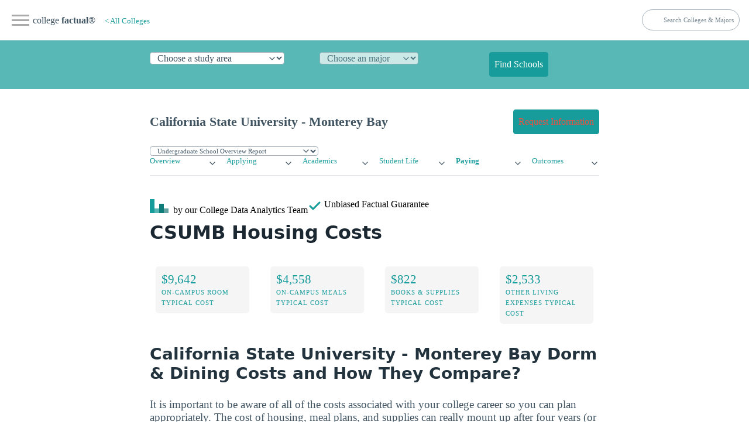

--- FILE ---
content_type: text/html
request_url: https://www.collegefactual.com/colleges/california-state-university-monterey-bay/paying-for-college/room-and-board/
body_size: 15092
content:
<!DOCTYPE html><html lang="en" data-theme="light"><head><meta charset="utf-8"/>
<script>var __ezHttpConsent={setByCat:function(src,tagType,attributes,category,force,customSetScriptFn=null){var setScript=function(){if(force||window.ezTcfConsent[category]){if(typeof customSetScriptFn==='function'){customSetScriptFn();}else{var scriptElement=document.createElement(tagType);scriptElement.src=src;attributes.forEach(function(attr){for(var key in attr){if(attr.hasOwnProperty(key)){scriptElement.setAttribute(key,attr[key]);}}});var firstScript=document.getElementsByTagName(tagType)[0];firstScript.parentNode.insertBefore(scriptElement,firstScript);}}};if(force||(window.ezTcfConsent&&window.ezTcfConsent.loaded)){setScript();}else if(typeof getEzConsentData==="function"){getEzConsentData().then(function(ezTcfConsent){if(ezTcfConsent&&ezTcfConsent.loaded){setScript();}else{console.error("cannot get ez consent data");force=true;setScript();}});}else{force=true;setScript();console.error("getEzConsentData is not a function");}},};</script>
<script>var ezTcfConsent=window.ezTcfConsent?window.ezTcfConsent:{loaded:false,store_info:false,develop_and_improve_services:false,measure_ad_performance:false,measure_content_performance:false,select_basic_ads:false,create_ad_profile:false,select_personalized_ads:false,create_content_profile:false,select_personalized_content:false,understand_audiences:false,use_limited_data_to_select_content:false,};function getEzConsentData(){return new Promise(function(resolve){document.addEventListener("ezConsentEvent",function(event){var ezTcfConsent=event.detail.ezTcfConsent;resolve(ezTcfConsent);});});}</script>
<script>if(typeof _setEzCookies!=='function'){function _setEzCookies(ezConsentData){var cookies=window.ezCookieQueue;for(var i=0;i<cookies.length;i++){var cookie=cookies[i];if(ezConsentData&&ezConsentData.loaded&&ezConsentData[cookie.tcfCategory]){document.cookie=cookie.name+"="+cookie.value;}}}}
window.ezCookieQueue=window.ezCookieQueue||[];if(typeof addEzCookies!=='function'){function addEzCookies(arr){window.ezCookieQueue=[...window.ezCookieQueue,...arr];}}
addEzCookies([{name:"ezoab_25118",value:"mod275-c; Path=/; Domain=collegefactual.com; Max-Age=7200",tcfCategory:"store_info",isEzoic:"true",},{name:"ezosuibasgeneris-1",value:"cb3dc086-d65c-4b4e-72e6-30d32cf33da1; Path=/; Domain=collegefactual.com; Expires=Mon, 18 Jan 2027 15:17:20 UTC; Secure; SameSite=None",tcfCategory:"understand_audiences",isEzoic:"true",}]);if(window.ezTcfConsent&&window.ezTcfConsent.loaded){_setEzCookies(window.ezTcfConsent);}else if(typeof getEzConsentData==="function"){getEzConsentData().then(function(ezTcfConsent){if(ezTcfConsent&&ezTcfConsent.loaded){_setEzCookies(window.ezTcfConsent);}else{console.error("cannot get ez consent data");_setEzCookies(window.ezTcfConsent);}});}else{console.error("getEzConsentData is not a function");_setEzCookies(window.ezTcfConsent);}</script><script type="text/javascript" data-ezscrex='false' data-cfasync='false'>window._ezaq = Object.assign({"edge_cache_status":12,"edge_response_time":146,"url":"https://www.collegefactual.com/colleges/california-state-university-monterey-bay/paying-for-college/room-and-board/"}, typeof window._ezaq !== "undefined" ? window._ezaq : {});</script><script type="text/javascript" data-ezscrex='false' data-cfasync='false'>window._ezaq = Object.assign({"ab_test_id":"mod275-c"}, typeof window._ezaq !== "undefined" ? window._ezaq : {});window.__ez=window.__ez||{};window.__ez.tf={};</script><script type="text/javascript" data-ezscrex='false' data-cfasync='false'>window.ezDisableAds = true;</script>
<script data-ezscrex='false' data-cfasync='false' data-pagespeed-no-defer>var __ez=__ez||{};__ez.stms=Date.now();__ez.evt={};__ez.script={};__ez.ck=__ez.ck||{};__ez.template={};__ez.template.isOrig=true;__ez.queue=__ez.queue||function(){var e=0,i=0,t=[],n=!1,o=[],r=[],s=!0,a=function(e,i,n,o,r,s,a){var l=arguments.length>7&&void 0!==arguments[7]?arguments[7]:window,d=this;this.name=e,this.funcName=i,this.parameters=null===n?null:w(n)?n:[n],this.isBlock=o,this.blockedBy=r,this.deleteWhenComplete=s,this.isError=!1,this.isComplete=!1,this.isInitialized=!1,this.proceedIfError=a,this.fWindow=l,this.isTimeDelay=!1,this.process=function(){f("... func = "+e),d.isInitialized=!0,d.isComplete=!0,f("... func.apply: "+e);var i=d.funcName.split("."),n=null,o=this.fWindow||window;i.length>3||(n=3===i.length?o[i[0]][i[1]][i[2]]:2===i.length?o[i[0]][i[1]]:o[d.funcName]),null!=n&&n.apply(null,this.parameters),!0===d.deleteWhenComplete&&delete t[e],!0===d.isBlock&&(f("----- F'D: "+d.name),m())}},l=function(e,i,t,n,o,r,s){var a=arguments.length>7&&void 0!==arguments[7]?arguments[7]:window,l=this;this.name=e,this.path=i,this.async=o,this.defer=r,this.isBlock=t,this.blockedBy=n,this.isInitialized=!1,this.isError=!1,this.isComplete=!1,this.proceedIfError=s,this.fWindow=a,this.isTimeDelay=!1,this.isPath=function(e){return"/"===e[0]&&"/"!==e[1]},this.getSrc=function(e){return void 0!==window.__ezScriptHost&&this.isPath(e)&&"banger.js"!==this.name?window.__ezScriptHost+e:e},this.process=function(){l.isInitialized=!0,f("... file = "+e);var i=this.fWindow?this.fWindow.document:document,t=i.createElement("script");t.src=this.getSrc(this.path),!0===o?t.async=!0:!0===r&&(t.defer=!0),t.onerror=function(){var e={url:window.location.href,name:l.name,path:l.path,user_agent:window.navigator.userAgent};"undefined"!=typeof _ezaq&&(e.pageview_id=_ezaq.page_view_id);var i=encodeURIComponent(JSON.stringify(e)),t=new XMLHttpRequest;t.open("GET","//g.ezoic.net/ezqlog?d="+i,!0),t.send(),f("----- ERR'D: "+l.name),l.isError=!0,!0===l.isBlock&&m()},t.onreadystatechange=t.onload=function(){var e=t.readyState;f("----- F'D: "+l.name),e&&!/loaded|complete/.test(e)||(l.isComplete=!0,!0===l.isBlock&&m())},i.getElementsByTagName("head")[0].appendChild(t)}},d=function(e,i){this.name=e,this.path="",this.async=!1,this.defer=!1,this.isBlock=!1,this.blockedBy=[],this.isInitialized=!0,this.isError=!1,this.isComplete=i,this.proceedIfError=!1,this.isTimeDelay=!1,this.process=function(){}};function c(e,i,n,s,a,d,c,u,f){var m=new l(e,i,n,s,a,d,c,f);!0===u?o[e]=m:r[e]=m,t[e]=m,h(m)}function h(e){!0!==u(e)&&0!=s&&e.process()}function u(e){if(!0===e.isTimeDelay&&!1===n)return f(e.name+" blocked = TIME DELAY!"),!0;if(w(e.blockedBy))for(var i=0;i<e.blockedBy.length;i++){var o=e.blockedBy[i];if(!1===t.hasOwnProperty(o))return f(e.name+" blocked = "+o),!0;if(!0===e.proceedIfError&&!0===t[o].isError)return!1;if(!1===t[o].isComplete)return f(e.name+" blocked = "+o),!0}return!1}function f(e){var i=window.location.href,t=new RegExp("[?&]ezq=([^&#]*)","i").exec(i);"1"===(t?t[1]:null)&&console.debug(e)}function m(){++e>200||(f("let's go"),p(o),p(r))}function p(e){for(var i in e)if(!1!==e.hasOwnProperty(i)){var t=e[i];!0===t.isComplete||u(t)||!0===t.isInitialized||!0===t.isError?!0===t.isError?f(t.name+": error"):!0===t.isComplete?f(t.name+": complete already"):!0===t.isInitialized&&f(t.name+": initialized already"):t.process()}}function w(e){return"[object Array]"==Object.prototype.toString.call(e)}return window.addEventListener("load",(function(){setTimeout((function(){n=!0,f("TDELAY -----"),m()}),5e3)}),!1),{addFile:c,addFileOnce:function(e,i,n,o,r,s,a,l,d){t[e]||c(e,i,n,o,r,s,a,l,d)},addDelayFile:function(e,i){var n=new l(e,i,!1,[],!1,!1,!0);n.isTimeDelay=!0,f(e+" ...  FILE! TDELAY"),r[e]=n,t[e]=n,h(n)},addFunc:function(e,n,s,l,d,c,u,f,m,p){!0===c&&(e=e+"_"+i++);var w=new a(e,n,s,l,d,u,f,p);!0===m?o[e]=w:r[e]=w,t[e]=w,h(w)},addDelayFunc:function(e,i,n){var o=new a(e,i,n,!1,[],!0,!0);o.isTimeDelay=!0,f(e+" ...  FUNCTION! TDELAY"),r[e]=o,t[e]=o,h(o)},items:t,processAll:m,setallowLoad:function(e){s=e},markLoaded:function(e){if(e&&0!==e.length){if(e in t){var i=t[e];!0===i.isComplete?f(i.name+" "+e+": error loaded duplicate"):(i.isComplete=!0,i.isInitialized=!0)}else t[e]=new d(e,!0);f("markLoaded dummyfile: "+t[e].name)}},logWhatsBlocked:function(){for(var e in t)!1!==t.hasOwnProperty(e)&&u(t[e])}}}();__ez.evt.add=function(e,t,n){e.addEventListener?e.addEventListener(t,n,!1):e.attachEvent?e.attachEvent("on"+t,n):e["on"+t]=n()},__ez.evt.remove=function(e,t,n){e.removeEventListener?e.removeEventListener(t,n,!1):e.detachEvent?e.detachEvent("on"+t,n):delete e["on"+t]};__ez.script.add=function(e){var t=document.createElement("script");t.src=e,t.async=!0,t.type="text/javascript",document.getElementsByTagName("head")[0].appendChild(t)};__ez.dot=__ez.dot||{};__ez.queue.addFileOnce('/detroitchicago/boise.js', '/detroitchicago/boise.js?gcb=195-6&cb=5', true, [], true, false, true, false);__ez.queue.addFileOnce('/parsonsmaize/abilene.js', '/parsonsmaize/abilene.js?gcb=195-6&cb=e80eca0cdb', true, [], true, false, true, false);__ez.queue.addFileOnce('/parsonsmaize/mulvane.js', '/parsonsmaize/mulvane.js?gcb=195-6&cb=e75e48eec0', true, ['/parsonsmaize/abilene.js'], true, false, true, false);__ez.queue.addFileOnce('/detroitchicago/birmingham.js', '/detroitchicago/birmingham.js?gcb=195-6&cb=539c47377c', true, ['/parsonsmaize/abilene.js'], true, false, true, false);</script>
<script data-ezscrex="false" type="text/javascript" data-cfasync="false">window._ezaq = Object.assign({"ad_cache_level":0,"adpicker_placement_cnt":0,"ai_placeholder_cache_level":0,"ai_placeholder_placement_cnt":-1,"article_category":"/colleges/profile/paying-for-col","domain":"collegefactual.com","domain_id":25118,"ezcache_level":1,"ezcache_skip_code":0,"has_bad_image":0,"has_bad_words":0,"is_sitespeed":0,"lt_cache_level":0,"publish_date":"2013-05-01","response_size":53488,"response_size_orig":47726,"response_time_orig":123,"template_id":5,"url":"https://www.collegefactual.com/colleges/california-state-university-monterey-bay/paying-for-college/room-and-board/","word_count":0,"worst_bad_word_level":0}, typeof window._ezaq !== "undefined" ? window._ezaq : {});__ez.queue.markLoaded('ezaqBaseReady');</script>
<script type='text/javascript' data-ezscrex='false' data-cfasync='false'>
window.ezAnalyticsStatic = true;

function analyticsAddScript(script) {
	var ezDynamic = document.createElement('script');
	ezDynamic.type = 'text/javascript';
	ezDynamic.innerHTML = script;
	document.head.appendChild(ezDynamic);
}
function getCookiesWithPrefix() {
    var allCookies = document.cookie.split(';');
    var cookiesWithPrefix = {};

    for (var i = 0; i < allCookies.length; i++) {
        var cookie = allCookies[i].trim();

        for (var j = 0; j < arguments.length; j++) {
            var prefix = arguments[j];
            if (cookie.indexOf(prefix) === 0) {
                var cookieParts = cookie.split('=');
                var cookieName = cookieParts[0];
                var cookieValue = cookieParts.slice(1).join('=');
                cookiesWithPrefix[cookieName] = decodeURIComponent(cookieValue);
                break; // Once matched, no need to check other prefixes
            }
        }
    }

    return cookiesWithPrefix;
}
function productAnalytics() {
	var d = {"pr":[6,3],"omd5":"8e8765d652fa38c44d4ea8669475d55e","nar":"risk score"};
	d.u = _ezaq.url;
	d.p = _ezaq.page_view_id;
	d.v = _ezaq.visit_uuid;
	d.ab = _ezaq.ab_test_id;
	d.e = JSON.stringify(_ezaq);
	d.ref = document.referrer;
	d.c = getCookiesWithPrefix('active_template', 'ez', 'lp_');
	if(typeof ez_utmParams !== 'undefined') {
		d.utm = ez_utmParams;
	}

	var dataText = JSON.stringify(d);
	var xhr = new XMLHttpRequest();
	xhr.open('POST','/ezais/analytics?cb=1', true);
	xhr.onload = function () {
		if (xhr.status!=200) {
            return;
		}

        if(document.readyState !== 'loading') {
            analyticsAddScript(xhr.response);
            return;
        }

        var eventFunc = function() {
            if(document.readyState === 'loading') {
                return;
            }
            document.removeEventListener('readystatechange', eventFunc, false);
            analyticsAddScript(xhr.response);
        };

        document.addEventListener('readystatechange', eventFunc, false);
	};
	xhr.setRequestHeader('Content-Type','text/plain');
	xhr.send(dataText);
}
__ez.queue.addFunc("productAnalytics", "productAnalytics", null, true, ['ezaqBaseReady'], false, false, false, true);
</script><base href="https://www.collegefactual.com/colleges/california-state-university-monterey-bay/paying-for-college/room-and-board/"/><meta name="viewport" content="width=device-width,initial-scale=1"/><title>California State University - Monterey Bay Housing Costs</title><meta name="description" content="How much does California State University - Monterey Bay housing cost? Get details on CSUMB room &amp; board, meal plans, books and other living expenses. "/><meta name="robots" content="index, follow"/><meta name="googlebot" content="index, follow"/><meta name="mf-type" content="colleges"/><meta name="mf-template" content="/colleges/profile/paying-for-college/room-and-board "/><meta name="category" content="/colleges/profile/paying-for-college/room-and-board "/><meta name="article:section" content="/colleges/profile/paying-for-college/room-and-board "/><meta name="mf_college_slug" content="california-state-university-monterey-bay"/><meta name="”mf_college_name”" content="California State University - Monterey Bay"/><meta name="”mf_college_alias”" content=""/><script>(function(t,s,o,e,a){t[e]=t[e]||[],t[e].push({'gtm.start':(new Date).getTime(),event:"gtm.js"});var i=s.getElementsByTagName(o)[0],n=s.createElement(o),r=e!="dataLayer"?"&l="+e:'';n.async=!0,n.src="https://www.googletagmanager.com/gtm.js?id="+a+r,i.parentNode.insertBefore(n,i)})(window,document,"script","dataLayer","GTM-PCXLXNH")</script><meta name="theme-color" content="#009999"/><link rel="shortcut icon" href="https://www.collegefactual.com/favicon.ico"/><meta name="theme-color" content="#009999"/><script type="application/ld+json">{"@context":"https://schema.org","@type":"Article","mainEntityOfPage":{"@type":"WebPage","@id":"https:\/\/www.collegefactual.com\/colleges\/california-state-university-monterey-bay\/paying-for-college\/room-and-board\/\/"},"url":"https:\/\/www.collegefactual.com\/colleges\/california-state-university-monterey-bay\/paying-for-college\/room-and-board\/\/","headline":"California State University - Monterey Bay Housing Costs ","description":"How much does California State University - Monterey Bay housing cost? Get details on CSUMB room \u0026 board, meal plans, books and other living expenses. ","abstract":"How much does housing at California State University - Monterey Bay cost? ","primaryImageOfPage":"https:\/\/dzhhw2kso6jlo.cloudfront.net\/college_banners\/v1\/409698_0.jpg","datePublished":"2013-05-01T08:00:00-05:00","dateModified":"2023-10-16T16:47:59\u002b00:00","keywords":"[California State University - Monterey Bay housing CSUMB housing California State University - Monterey Bay room and board CSUMB room and board California State University - Monterey Bay room and board cost CSUMB room and board cost California State University - Monterey Bay dorm cost CSUMB dorm cost California State University - Monterey Bay cost of living CSUMB cost of living California State University - Monterey Bay off campus living CSUMB off campus living apartments nearCalifornia State University - Monterey Bay apartments nearCSUMB off campus livingCalifornia State University - Monterey Bay off campus livingCSUMB]","inLanguage":"en-US","wordCount":"700","mainContentOfPage":{"cssSelector":"#main_content"},"publisher":{"@type":"Organization","name":"College Factual","sameAs":["https://twitter.com/CollegeFactual/","https://www.pinterest.com/collegefactual/","https://www.linkedin.com/company/college-factual/","https://plus.google.com/u/0/108455217066876653530/posts"],"logo":{"@type":"ImageObject","url":"https://www.collegefactual.com/assets/images/collegefactual-logo-small.svg"},"url":"https:\/\/www.collegefactual.com"},"breadcrumb":{"@context":"http://schema.org","@type":"BreadcrumbList","itemListElement":[{"@type":"ListItem","position":1,"item":"\/colleges\/","name":"\u003c All Colleges"},{"@type":"ListItem","position":2,"item":"https:\/\/www.collegefactual.com\/colleges\/california-state-university-monterey-bay\/paying-for-college\/room-and-board\/\/","name":"California State University - Monterey Bay Housing Costs "}]},"potentialAction":{"@type":"SearchAction","target":{"@type":"EntryPoint","urlTemplate":"https://www.collegefactual.com/search/?cfSearch={search_term_string}"},"query-input":"required name=search_term_string"}}</script><meta property="fb:app_id" content="123821471135083"/><meta property="og:url" content="https://www.collegefactual.com/colleges/california-state-university-monterey-bay/paying-for-college/room-and-board/"/><meta property="og:title" content="California State University - Monterey Bay Housing Costs "/><meta name="twitter:url" content="https://www.collegefactual.com/colleges/california-state-university-monterey-bay/paying-for-college/room-and-board/"/><meta name="twitter:title" content="California State University - Monterey Bay Housing Costs "/><meta property="og:description" content="How much does California State University - Monterey Bay housing cost? Get details on CSUMB room &amp; board, meal plans, books and other living expenses. "/><meta name="twitter:description" content="How much does California State University - Monterey Bay housing cost? Get details on CSUMB room &amp; board, meal plans, books and other living expenses. "/><meta property="og:image" content="https://www.collegefactual.com/_dir-static/img/default_page_share.png"/><meta name="twitter:image" content="https://www.collegefactual.com/_dir-static/img/default_page_share.png"/><link rel="canonical" href="https://www.collegefactual.com/colleges/california-state-university-monterey-bay/paying-for-college/room-and-board/"/><link href="/assets/css/styles.css?v=1697474879" rel="stylesheet"/><script type='text/javascript'>
var ezoTemplate = 'orig_site';
var ezouid = '1';
var ezoFormfactor = '1';
</script><script data-ezscrex="false" type='text/javascript'>
var soc_app_id = '0';
var did = 25118;
var ezdomain = 'collegefactual.com';
var ezoicSearchable = 1;
</script></head><body><noscript><iframe src="https://www.googletagmanager.com/ns.html?id=GTM-PCXLXNH" height=0 width=0 style=display:none;visibility:hidden></iframe></noscript><div id="nav-container"><div class="bg"></div><div class="nav-icon" tabindex="0"><span class="icon-bar"></span>
<span class="icon-bar"></span>
<span class="icon-bar"></span></div><div id="nav-content" tabindex="0"><ul><li style="white-space:nowrap"><a href="https://www.collegefactual.com" aria-label="Home"><img src="/assets/images/logo-header.svg" alt="College Factual"/>college <strong>factual</strong></a></li><li><a href="/colleges/">Colleges</a></li><li><a href="/majors/">Majors</a></li><li><a href="/rankings/">Rankings</a></li><li class="small"><a href="https://twitter.com/CollegeFactual">Twitter</a><a href="https://www.facebook.com/CollegeFactual">Facebook</a><a href="https://www.pinterest.com/collegefactual/">Pinterest</a></li></ul></div></div><nav class="container-fluid" id="navSite"><ul><li><a href="https://www.collegefactual.com" aria-label="Home" class="brandTitle">college <strong>factual</strong>®</a></li><li><nav aria-label="breadcrumb" class="mHide navBreadcrumb"><ul><li><a href="/colleges/" style="font-size:.8rem">&lt; All Colleges</a></li></ul></nav></li></ul><ul><li><form id="cfSearchForm" method="get" action="https://www.collegefactual.com/search/"><input id="cfSearch" name="cfSearch" type="search" aria-controls="searchResults" aria-label="search" placeholder="Search Colleges &amp; Majors"/></form></li></ul></nav><div id="dpHeader" class="container-fluid"><div class="container"><form action="https://www./majors/" method="post" id="degreePicker" name="degreePicker" class="degreePicker" onsubmit="dpSubmit()"><div id="dpDiv"><div id="cip0div"><label for="cip0" class="cip0"><select id="cip0" name="cip0"><option value="">Choose a study area</option><option value="arts">Art &amp; Design</option><option value="business">Business &amp; Management</option><option value="tech">Computers &amp; Technology</option><option value="law">Criminal Justice &amp; Legal</option><option value="education">Education &amp; Teaching</option><option value="humanities">Liberal Arts &amp; Humanities</option><option value="healthcare">Nursing &amp; Healthcare</option><option value="psychology">Psychology &amp; Counseling</option><option value="stem">Science &amp; Engineering</option><option value="trades">Trades &amp; Careers</option><option value="general">Undecided/General</option></select></label></div><div id="cip2div"><label for="cip2" class="cip2"><select id="cip2" name="cip2" disabled=""><option value="">Choose an major</option></select></label></div><div id="cip6div"><label for="cip6" class="cip6"><select id="cip6" name="cip6" disabled=""><option value="">Choose an emphasis (optional)</option></select></label></div><div style="align-self:flex-end"><button type="submit" id="dpBtn" value="Find Schools" class="contrast dpBtn" disabled="">Find Schools</button></div></div><input type="hidden" name="template" id="template"/>
<input type="hidden" name="offers" id="offers" value="false"/></form></div></div><div id="cfAdBlock-102" class="container-fluid cfAdBlock" style="text-align:center"><span id="ezoic-pub-ad-placeholder-102"></span></div><div class="container" id="navPage"><nav><ul><li><span id="pageTitle">California State University - Monterey Bay</span></li></ul><ul><li><a href="/colleges/california-state-university-monterey-bay/connect.html?return_url=https%3A%2F%2Fwww.collegefactual.com%2Fcolleges%2Fcalifornia-state-university-monterey-bay%2Fpaying-for-college%2Froom-and-board%2Findex.html%2F" role="button" class="contrast"><span class="mHide">Request Information</span><span class="dHide">Get Info</span></a></li></ul></nav></div><div id="navPageProgram" class="container"><form id="pageSubItemForm" style="margin:0"><input type="hidden" id="pageURLBase" name="pageURLBase" value="/colleges/ california-state-university-monterey-bay/paying-for-college/room-and-board//academic-life/academic-majors/"/>
<select id="pageSubItemSelect" name="pageSubItemSelect" class="primary outline" style="font-size:.7rem"><option value="colleges">Undergrad Programs</option><option value="graduate-schools">Graduate Programs</option></select></form></div><script type="text/javascript">const pageSubItemForms=document.querySelectorAll("#pageSubItemForm");for(var i=0;i<pageSubItemForms.length;i++)pageSubItemForms[i].pageSubItemSelect.addEventListener("change",function(){var e="https://www.collegefactual.com/colleges/california-state-university-monterey-bay/"+this.value+"/";console.log("new_url="+e),window.location.href=e})</script><div class="container" id="navPageMenu"><div class="grid"><div><details role="list"><summary aria-haspopup="listbox" aria-controls="nav-overview" role="link"><a href="https://www.collegefactual.com/colleges/california-state-university-monterey-bay/">Overview</a></summary><ul role="listbox"><li><a class="nav-link secondaryItem" href="https://www.collegefactual.com/colleges/california-state-university-monterey-bay/rankings/">Rankings</a></li><li><a class="nav-link secondaryItem" href="https://www.collegefactual.com/colleges/california-state-university-monterey-bay/overview/location/">Location</a></li><li><a class="nav-link secondaryItem" href="https://www.collegefactual.com/colleges/california-state-university-monterey-bay/overview/virtual-tour/">Virtual Tour</a></li><li><a class="nav-link secondaryItem" href="https://www.collegefactual.com/colleges/california-state-university-monterey-bay/overview/videos/">Videos</a></li><li><a class="nav-link secondaryItem" href="https://www.collegefactual.com/colleges/california-state-university-monterey-bay/scorecard/">Scorecard</a></li></ul></details></div><div><details role="list"><summary aria-haspopup="listbox" aria-controls="nav-applying" role="link"><a href="https://www.collegefactual.com/colleges/california-state-university-monterey-bay/applying/">Applying</a></summary><ul role="listbox"><li><a class="nav-link secondaryItem" href="https://www.collegefactual.com/colleges/california-state-university-monterey-bay/applying/admission-applications/">Applications</a></li><li><a class="nav-link secondaryItem" href="https://www.collegefactual.com/colleges/california-state-university-monterey-bay/applying/entering-class-stats/">Entering Class Stats</a></li></ul></details></div><div><details role="list"><summary aria-haspopup="listbox" aria-controls="nav-academic-life" role="link"><a href="https://www.collegefactual.com/colleges/california-state-university-monterey-bay/academic-life/">Academics</a></summary><ul role="listbox"><li><a class="nav-link secondaryItem" href="https://www.collegefactual.com/colleges/california-state-university-monterey-bay/academic-life/accreditation/">Accreditation</a></li><li><a class="nav-link secondaryItem" href="https://www.collegefactual.com/colleges/california-state-university-monterey-bay/academic-life/faculty-composition/">Faculty Composition</a></li><li><a class="nav-link secondaryItem" href="https://www.collegefactual.com/colleges/california-state-university-monterey-bay/academic-life/academic-majors/">Majors</a></li><li><a class="nav-link secondaryItem" href="https://www.collegefactual.com/colleges/california-state-university-monterey-bay/academic-life/distance-learning/">Distance Learning</a></li></ul></details></div><div><details role="list"><summary aria-haspopup="listbox" aria-controls="nav-student-life" role="link"><a href="https://www.collegefactual.com/colleges/california-state-university-monterey-bay/student-life/">Student Life</a></summary><ul role="listbox"><li><a class="nav-link secondaryItem" href="https://www.collegefactual.com/colleges/california-state-university-monterey-bay/student-life/diversity/">Diversity</a></li><li><a class="nav-link secondaryItem" href="https://www.collegefactual.com/colleges/california-state-university-monterey-bay/student-life/international/">International</a></li><li><a class="nav-link secondaryItem" href="https://www.collegefactual.com/colleges/california-state-university-monterey-bay/student-life/crime/">Crime</a></li><li><a class="nav-link secondaryItem" href="https://www.collegefactual.com/colleges/california-state-university-monterey-bay/student-life/sports/">Sports</a></li><li><a class="nav-link secondaryItem" href="https://www.collegefactual.com/colleges/california-state-university-monterey-bay/student-life/veterans/">Veterans</a></li></ul></details></div><div><details role="list"><summary aria-haspopup="listbox" aria-controls="nav-paying" role="link"><a href="https://www.collegefactual.com/colleges/california-state-university-monterey-bay/paying-for-college/" class="active">Paying</a></summary><ul role="listbox"><li><a class="nav-link secondaryItem" href="https://www.collegefactual.com/colleges/california-state-university-monterey-bay/paying-for-college/tuition-and-fees/">Tuition And Fees</a></li><li class="navItemCurrent"><a class="nav-link secondaryItem currentSubItem" href="https://www.collegefactual.com/colleges/california-state-university-monterey-bay/paying-for-college/room-and-board/">Room And Board</a></li><li><a class="nav-link secondaryItem" href="https://www.collegefactual.com/colleges/california-state-university-monterey-bay/paying-for-college/financial-aid/">Financial Aid</a></li><li><a class="nav-link secondaryItem" href="https://www.collegefactual.com/colleges/california-state-university-monterey-bay/paying-for-college/net-price/">Net Price</a></li><li><a class="nav-link secondaryItem" href="https://www.collegefactual.com/colleges/california-state-university-monterey-bay/paying-for-college/veterans/">Veterans</a></li><li><a class="nav-link secondaryItem" href="https://www.collegefactual.com/colleges/california-state-university-monterey-bay/paying-for-college/value-for-your-money/">Value</a></li></ul></details></div><div><details role="list"><summary aria-haspopup="listbox" aria-controls="nav-outcomes" role="link"><a href="https://www.collegefactual.com/colleges/california-state-university-monterey-bay/outcomes/">Outcomes</a></summary><ul role="listbox"><li><a class="nav-link secondaryItem" href="https://www.collegefactual.com/colleges/california-state-university-monterey-bay/outcomes/graduation-and-retention/">Graduation &amp; Retention</a></li><li><a class="nav-link secondaryItem" href="https://www.collegefactual.com/colleges/california-state-university-monterey-bay/outcomes/student-loan-debt/">Loan Debt</a></li><li><a class="nav-link secondaryItem" href="https://www.collegefactual.com/colleges/california-state-university-monterey-bay/outcomes/return-on-investment/">Return On Investment</a></li></ul></details></div></div></div><div id="byline" class="container"><div><img src="/assets/images/logo-header.svg" alt="College Factual"/> <span class="mHide"> by our College </span>Data Analytics Team</div><div id="fact-check">      <span class="mHide"> Unbiased </span>Factual Guarantee</div></div><div class="container"><h1 id="csumb-housing-costs">CSUMB Housing Costs</h1><div class="grid quick-stats"><a href="#secOutline"><div class="stat-box"><span class="stat-highlight">$9,642</span>
<span class="stat-topic">On-Campus Room Typical Cost</span></div></a><a href="#secOutline"><div class="stat-box"><span class="stat-highlight">$4,558</span>
<span class="stat-topic">On-Campus Meals Typical Cost</span></div></a><a href="#secOutline"><div class="stat-box"><span class="stat-highlight">$822</span>
<span class="stat-topic">Books &amp; Supplies Typical Cost</span></div></a><a href="#secOutline"><div class="stat-box"><span class="stat-highlight">$2,533</span>
<span class="stat-topic">Other Living Expenses Typical Cost</span></div></a></div><h2 id="california-state-university---monterey-bay--dorm-amp-dining-costs-and-how-they-compare">California State University - Monterey Bay Dorm &amp; Dining Costs and How They Compare?</h2><p>It is important to be aware of all of the costs associated with your college career so you can plan appropriately. The cost of housing, meal plans, and supplies can really mount up after four years (or more)! Prepare an effective budget by considering these costs.</p><p>On this page you will find:</p><ul><li><a href="#secOutline">Living Expenses Outline</a></li><li><a href="#secTrends">Room &amp; Board Trends and Total Expenses</a></li><li><a href="#secRequirements">Meal Plans and Housing Requirements</a></li><li><a href="#secNationalAvg">Housing Costs Comparison</a></li><li><a href="#secReferences">References</a></li></ul></div><div id="cfAdBlock-159" class="container-fluid cfAdBlock" style="text-align:center"><span id="ezoic-pub-ad-placeholder-159"></span></div><div class="container"><p><a name="secOutline"></a></p><h2 id="[base64]">CSUMB Housing and Meal Plan Costs California State University - Monterey Bay offers nearly all of its courses online. If you&#39;re an online student, your cost of living will probably continue as is. Bear this in mind when budgeting for your college degree.</h2><p>In 2021, CSUMB students spent $9,642 for housing and $4,558 for the meal plan.</p><p>The next table outlines average expenses at California State University - Monterey Bay both for living on campus or off campus, dining and other charges.</p><figure><table role="grid" class="table"><thead><tr><th style="text-align:left">Expense</th><th style="text-align:left">On Campus</th><th style="text-align:center">Off Campus</th></tr></thead><tbody><tr><td style="text-align:left">Room and Board</td><td style="text-align:left">$10,895</td><td style="text-align:center">$15,167</td></tr><tr><td style="text-align:left">— Housing</td><td style="text-align:left">      $9,642</td><td></td></tr><tr><td style="text-align:left">— Meals</td><td style="text-align:left">      $4,558</td><td></td></tr><tr><td style="text-align:left">Other Living Expenses</td><td style="text-align:left">$2,533</td><td style="text-align:center">$3,223</td></tr><tr><td style="text-align:left">Books and Supplies</td><td style="text-align:left">$822</td><td style="text-align:center">$822</td></tr><tr><td style="text-align:left">Total</td><td style="text-align:left">$14,250</td><td style="text-align:center">$19,212</td></tr></tbody></table></figure><div id="credible-rate-table"></div><script>window.credibleAsyncInit=function(){CredibleSDK.initWidget("#credible-rate-table",{environment:"production",product:{marketplace:"student-loan",type:"rate-table",variation:"interactive"},analytics:{source:"brighthubinc"}})}</script><script async="" defer="" src="https://sdk.credible.com/sdk.js"></script><p><a name="secTrends"></a></p><h2 id="over-4-years-you-could-spend-about-53297-for-housing-food-and-other-stuff">Over 4 Years You Could Spend About $53,297 for Housing, Food and Other Stuff</h2><p>For the past five years, CSUMB room and board have changed -3.3% per year on average, compared to a nationwide average change of 2.4%.
If present developments persist, 2022 incoming first year students will spend about $13,823 in housing, meals and other costs in their first year of college.
Those individuals would wind up having to pay an average of $13,456 in their second year, and $12,876 in their fourth year.</p><p>The entire degree (presuming you graduate on-time) the sum will come to approximately $53,297 for four years or $27,279 for a two-year stay.</p><a href="https://www.collegefactual.com/colleges/california-state-university-monterey-bay/paying-for-college/room-and-board/chart-room-board-other-expense-trend.html" target="_blank" class="chartLink"><img src="https://cf-hugo-dev-images.s3.amazonaws.com/chart-images/colleges/california-state-university-monterey-bay/paying-for-college/room-and-board/chart-room-board-other-expense-trend_xs.jpeg" srcset="https://cf-hugo-dev-images.s3.amazonaws.com/chart-images/colleges/california-state-university-monterey-bay/paying-for-college/room-and-board/chart-room-board-other-expense-trend_xs.jpeg 370w,
https://cf-hugo-dev-images.s3.amazonaws.com/chart-images/colleges/california-state-university-monterey-bay/paying-for-college/room-and-board/chart-room-board-other-expense-trend_sm.jpeg 476w,
https://cf-hugo-dev-images.s3.amazonaws.com/chart-images/colleges/california-state-university-monterey-bay/paying-for-college/room-and-board/chart-room-board-other-expense-trend_md.jpeg 620w,
https://cf-hugo-dev-images.s3.amazonaws.com/chart-images/colleges/california-state-university-monterey-bay/paying-for-college/room-and-board/chart-room-board-other-expense-trend_lg.jpeg 770w" alt="undefined"/></a><p>* estimated</p></div><div id="cfAdBlock-115" class="container-fluid cfAdBlock" style="text-align:center"><span id="ezoic-pub-ad-placeholder-115"></span></div><div class="container"><h2 id="how-to-finance-your-csumb-education">How to Finance Your CSUMB Education?</h2><div id="credible-rate-table"></div><script>window.credibleAsyncInit=function(){CredibleSDK.initWidget("#credible-rate-table",{environment:"production",product:{marketplace:"student-loan",type:"rate-table",variation:"interactive"},analytics:{source:"brighthubinc"}})}</script><script async="" defer="" src="https://sdk.credible.com/sdk.js"></script><p><a name="secRequirements"></a></p><h2 id="more-details-on-living-on-campus">More Details on Living On Campus</h2><p>Are you wondering whether you may be required to live on campus? If you are a first-time full-time student, some schools may require it. See the table below to find out whether CSUMB does or not, as well as the on-campus housing capacity.</p><figure><table role="grid" class="table noheader"><thead><tr><th style="text-align:left">Question</th><th style="text-align:center">Answer</th></tr></thead><tbody><tr><td style="text-align:left">Are Freshmen Required to Live on Campus?</td><td style="text-align:center">No</td></tr><tr><td style="text-align:left">On-Campus Housing Capacity</td><td style="text-align:center">3,565</td></tr></tbody></table></figure><p><a name="secNationalAvg"></a></p><h2 id="room-amp-board-priced-similarly-to-other-schools">Room &amp; Board Priced Similarly to Other Schools</h2><p>Room, board, books, supplies, and other expenses for on-campus students at California State University - Monterey Bay are $14,250, close to the national average of $15,282.</p><a href="https://www.collegefactual.com/colleges/california-state-university-monterey-bay/paying-for-college/room-and-board/chart-room-board-other-expense-compare.html" target="_blank" class="chartLink"><img src="https://cf-hugo-dev-images.s3.amazonaws.com/chart-images/colleges/california-state-university-monterey-bay/paying-for-college/room-and-board/chart-room-board-other-expense-compare_xs.jpeg" srcset="https://cf-hugo-dev-images.s3.amazonaws.com/chart-images/colleges/california-state-university-monterey-bay/paying-for-college/room-and-board/chart-room-board-other-expense-compare_xs.jpeg 370w,
https://cf-hugo-dev-images.s3.amazonaws.com/chart-images/colleges/california-state-university-monterey-bay/paying-for-college/room-and-board/chart-room-board-other-expense-compare_sm.jpeg 476w,
https://cf-hugo-dev-images.s3.amazonaws.com/chart-images/colleges/california-state-university-monterey-bay/paying-for-college/room-and-board/chart-room-board-other-expense-compare_md.jpeg 620w,
https://cf-hugo-dev-images.s3.amazonaws.com/chart-images/colleges/california-state-university-monterey-bay/paying-for-college/room-and-board/chart-room-board-other-expense-compare_lg.jpeg 770w" alt="undefined"/></a><p><a name="top_ranking_lists"></a></p><div id="top_ranking_lists" class="row section ranking-lists bg-black"><div class="container"><div class="row"><div class="col-md-12"><h2>Find Out More About California State University - Monterey Bay</h2></div></div><div class="row"><div class="col-md-6"><a href="/colleges/california-state-university-monterey-bay/rankings/"><div class="ranking-box"><div class="rank-icon"><i class="fas fa-list-ol" aria-hidden="true"></i></div><h3>Notable Rankings<br/><span class="rank-major"></span></h3></div></a><a href="/colleges/california-state-university-monterey-bay/paying-for-college/tuition-and-fees/"><div class="ranking-box"><div class="rank-icon"><i class="fas fa-money-check-alt" aria-hidden="true"></i></div><h3>Tuition and Fees<br/><span class="rank-major"></span></h3></div></a><a href="/colleges/california-state-university-monterey-bay/student-life/veterans/"><div class="ranking-box"><div class="rank-icon"><i class="fas fa-address-card" aria-hidden="true"></i></div><h3>Resources for Veterans<br/><span class="rank-major"></span></h3></div></a><a href="/colleges/california-state-university-monterey-bay/paying-for-college/student-loan-debt/"><div class="ranking-box"><div class="rank-icon"><i class="fas fa-file-signature" aria-hidden="true"></i></div><h3>Loan Debt<br/><span class="rank-major"></span></h3></div></a></div><div class="col-md-6"><a href="/colleges/california-state-university-monterey-bay/student-life/sports/"><div class="ranking-box"><div class="rank-icon"><i class="fas fa-football-ball" aria-hidden="true"></i></div><h3>Sports Programs<br/><span class="rank-major"></span></h3></div></a><a href="/colleges/california-state-university-monterey-bay/paying-for-college/financial-aid/"><div class="ranking-box"><div class="rank-icon"><i class="fas fa-dollar-sign" aria-hidden="true"></i></div><h3>Financial Aid<br/><span class="rank-major"></span></h3></div></a><a href="/colleges/california-state-university-monterey-bay/paying-for-college/veterans/"><div class="ranking-box"><div class="rank-icon"><i class="fas fa-money-bill-alt" aria-hidden="true"></i></div><h3>G.I.® Bill Recepients<br/><span class="rank-major"></span></h3></div></a><a href="/colleges/california-state-university-monterey-bay/outcomes/return-on-investment/"><div class="ranking-box"><div class="rank-icon"><i class="fas fa-hand-holding-usd" aria-hidden="true"></i></div><h3>Return on Investment<br/><span class="rank-major"></span></h3></div></a></div></div></div></div><p></p><p><a name="related_schools"></a></p><h2 id="related-schools">Related Schools</h2><p>If you’re considering California State University - Monterey Bay, here are some more schools you may be interested in knowing more about.</p><ul><li><a href="/colleges/dickinson-state-university/paying-for-college/room-and-board/">Dickinson State University</a></li><li><a href="/colleges/indiana-university-kokomo/paying-for-college/room-and-board/">Indiana University - Kokomo</a></li><li><a href="/colleges/lyndon-state-college/paying-for-college/room-and-board/">Lyndon State College</a></li><li><a href="/colleges/oklahoma-panhandle-state-university/paying-for-college/room-and-board/">Oklahoma Panhandle State University</a></li><li><a href="/colleges/valley-city-state-university/paying-for-college/room-and-board/">Valley City State University</a></li></ul><p>Curious on how these schools stack up against CSUMB? Pit them head to head with <a href="https://www.collegefactual.com/tools/college-combat/">College Combat</a>, our free interactive tool that lets you compare colleges on the features that matter most to you!</p><p><strong>Check out the following matchups:</strong></p><ul><li><a href="https://www.collegefactual.com/tools/college-combat/#california-state-university-monterey-bay~dickinson-state-university">California State University - Monterey Bay vs. Dickinson State University</a></li><li><a href="https://www.collegefactual.com/tools/college-combat/#california-state-university-monterey-bay~indiana-university-kokomo">California State University - Monterey Bay vs. Indiana University - Kokomo</a></li><li><a href="https://www.collegefactual.com/tools/college-combat/#california-state-university-monterey-bay~lyndon-state-college">California State University - Monterey Bay vs. Lyndon State College</a></li><li><a href="https://www.collegefactual.com/tools/college-combat/#california-state-university-monterey-bay~oklahoma-panhandle-state-university">California State University - Monterey Bay vs. Oklahoma Panhandle State University</a></li><li><a href="https://www.collegefactual.com/tools/college-combat/#california-state-university-monterey-bay~valley-city-state-university">California State University - Monterey Bay vs. Valley City State University</a></li></ul><p><a name="secReferences"></a></p><div id="cfAdBlock-116" class="container-fluid cfAdBlock" style="text-align:center"><span id="ezoic-pub-ad-placeholder-116"></span></div><p></p><h3 id="references">References</h3><ul><li><p><a href="https://nces.ed.gov/ipeds/" target="_blank" rel="noopener noreferrer">Integrated Postsecondary Education Data System</a></p></li><li><p><a href="https://nces.ed.gov/" target="_blank" rel="noopener noreferrer">National Center for Education Statistics</a></p></li><li><p>Image Credit: By <a href="https://commons.wikimedia.org/wiki/File:CSU_Monterey_Bay_2003.jpg" target="_blank" rel="noopener noreferrer">DirectorG at en.wikipedia</a> under <a href="https://en.wikipedia.org/wiki/Public_domain" target="_blank" rel="noopener noreferrer">License</a></p></li></ul><p>More about our <a href="/about/references/">data sources and methodologies</a>.</p><div id="cfAdBlock-100" class="container-fluid cfAdBlock" style="text-align:center"><span id="ezoic-pub-ad-placeholder-100"></span></div></div><div class="container-fluid" style="margin-top:20px;border-top:1px solid #ccc"><div class="container" style="padding:20px 0 0"><h4>Popular Reports</h4><details><summary><strong>College Rankings</strong></summary><div class="grid"><div><strong>Ranking Types</strong><aside><nav class="footerNav"><ul><li><a href="/rankings/best-colleges/">Quality</a></li><li><a href="/rankings/best-colleges-for-money/">Value</a></li><li><a href="/rankings/non-traditional/">Adults</a></li><li><a href="/rankings/veterans/">Veterans</a></li><li><a href="/rankings/sports/">Athletes</a></li><li><a href="/rankings/international/">International</a></li><li><a href="/rankings/religion/">Religion</a></li><li><a href="/rankings/diversity/">Diversity</a></li><li><a href="/rankings/">all rankings</a></li></ul></nav></aside></div><div><strong>Athletes</strong><aside><nav class="footerNav"><ul><li><a href="/rankings/sports/basketball-men/division1/">Men&#39;s D1 Basketball</a></li><li><a href="/rankings/sports/baseball-men/division1">Men&#39;s D1 Baseball</a></li><li><a href="/rankings/sports/football-men/division1-alt/">Men&#39;s FBS Football</a></li><li><a href="/rankings/sports/icehockey-men/division1/">Men&#39;s D1 Ice Hockey</a></li><li><a href="/rankings/sports/soccer-men/division1/">Men&#39;s D1 Soccer</a></li><li><a href="/rankings/sports/soccer-women/division1">Women&#39;s D1 Soccer</a></li><li><a href="/rankings/sports/swimming-women/division1">Women&#39;s D1 Swimming</a></li><li><a href="/rankings/sports/softball-women/division1">Women&#39;s D1 Softball</a></li><li><a href="/rankings/sports/">all 26 sports &amp; divisions...</a></li></ul></nav></aside></div><div><strong>Students From</strong><aside><nav class="footerNav"><ul><li><a href="/rankings/international/canada/">Canada</a></li><li><a href="/rankings/international/china/">China</a></li><li><a href="/rankings/international/india/">India</a></li><li><a href="/rankings/international/iran/">Iran</a></li><li><a href="/rankings/international/japan/">Japan</a></li><li><a href="/rankings/international/saudi-arabia/">Saudi Arabia</a></li><li><a href="/rankings/international/taiwan/">Taiwan</a></li><li><a href="/rankings/international/vietnam/">Vietnam</a></li><li><a href="/rankings/international/">all 50 countries...</a></li></ul></nav></aside></div></div></details><details><summary><strong>Best by Location</strong></summary><div class="grid"><div><strong>Regions</strong><aside><nav class="footerNav"><ul><li><a href="/rankings/best-colleges/far-western-us/">Far Western US</a></li><li><a href="/rankings/best-colleges/great-lakes/">Great Lakes</a></li><li><a href="/rankings/best-colleges/middle-atlantic/">Middle Atlantic</a></li><li><a href="/rankings/best-colleges/new-england/">New England</a></li><li><a href="/rankings/best-colleges/the-plains-states/">Plains States</a></li><li><a href="/rankings/best-colleges/rocky-mountains/">Rocky Mountains</a></li><li><a href="/rankings/best-colleges/southeast/">Southeast</a></li><li><a href="/rankings/best-colleges/southeast/">Southwest</a></li></ul></nav></aside></div><div><aside><strong>Popular States</strong><nav class="footerNav"><ul><li><a href="/rankings/best-colleges/far-western-us/california/">California</a></li><li><a href="/rankings/best-colleges/far-western-us/colorado/">Colorado</a></li><li><a href="/rankings/best-colleges/southeast/florida/">Florida</a></li><li><a href="/rankings/best-colleges/southeast/georgia/">Georgia</a></li><li><a href="/rankings/best-colleges/great-lakes/illinois/">Illinois</a></li><li><a href="/rankings/best-colleges/southeast/massachusetts/">Massachusetts</a></li><li><a href="/rankings/best-colleges/southeast/michigan/">Michigan</a></li></ul></nav></aside></div><div><aside><nav class="footerNav"><ul><li><a href="/rankings/best-colleges/southeast/new-jersey/">New Jersey</a></li><li><a href="/rankings/best-colleges/middle-atlantic/new-york/">New York</a></li><li><a href="/rankings/best-colleges/southeast/north-carolina/">North Carolina</a></li><li><a href="/rankings/best-colleges/great-lakes/ohio/">Ohio</a></li><li><a href="/rankings/best-colleges/middle-atlantic/pennsylvania/">Pennsylvania</a></li><li><a href="/rankings/best-colleges/southwest/texas/">Texas</a></li><li><a href="/rankings/best-colleges/southeast/virginia/">Virginia</a></li><li><a href="/rankings/best-colleges/southeast/washington/">Washington</a></li></ul></nav></aside></div></div></details><details><summary><strong>Degree Guides by Major</strong></summary><div class="grid"><div><strong>Fields of Study</strong><aside><nav class="footerNav"><ul><li><a href="/majors/architecture-and-related-services/">Architecture</a></li><li><a href="/majors/business-management-marketing-sales/">Business</a></li><li><a href="/majors/communication-journalism-media/">Communications</a></li><li><a href="/majors/construction-trades/">Construction</a></li><li><a href="/majors/education/">Education &amp; Teaching</a></li><li><a href="/majors/engineering/">Engineering</a></li><li><a href="/majors/health-care-professions/">Healthcare</a></li><li><a href="/majors/computer-information-sciences/">IT &amp; Computers</a></li><li><a href="/majors/legal-studies-and-professions/">Law</a></li><li><a href="/majors/mathematics-and-statistics/">Mathematics</a></li><li><a href="/majors/physical-sciences/">Physical Sciences</a></li><li><a href="/majors/psychology/">Psychology</a></li><li><a href="/majors/social-sciences/">Social Sciences</a></li><li><a href="/majors/visual-and-performing-arts/">Visual &amp; Performing Arts</a></li><li><a href="/majors/">all fields...</a></li></ul></nav></aside></div><div><strong>Popular Majors</strong><aside><nav class="footerNav"><ul><li><a href="/majors/business-management-marketing-sales/accounting/">Accounting</a></li><li><a href="/majors/engineering/aerospace-and-aeronautical-engineering/">Aerospace Engineering</a></li><li><a href="/majors/biological-biomedical-sciences/general-biology/">Biology</a></li><li><a href="/majors/business-management-marketing-sales/business-administration-and-management/">Business Administration</a></li><li><a href="/majors/computer-information-sciences/computer-science/">Computer Science</a></li><li><a href="/majors/computer-information-sciences/computer-information-systems-cis/">Computer Information Systems</a></li><li><a href="/majors/construction-trades/rankings/top-ranked/">Construction Trades</a></li><li><a href="/majors/protective-security-safety-services/criminal-justice-and-corrections/">Criminal Justice</a></li><li><a href="/majors/multi-interdisciplinary-studies/data-science/">Data Science</a></li><li><a href="/majors/social-sciences/economics/">Economics</a></li><li><a href="/majors/business-management-marketing-sales/entrepreneurial-studies/">Entrepreneurship</a></li><li><a href="/majors/natural-resources-conservation/natural-resources-conservation/">Environmental Science</a></li><li><a href="/majors/business-management-marketing-sales/finance-financial-management/">Finance</a></li><li><a href="/majors/visual-and-performing-arts/design-and-applied-arts/graphic-design/">Graphic Design</a></li><li><a href="/majors/health-care-professions/health-medical-administrative-services/">Healthcare Administration</a></li></ul></nav></aside></div><div><strong>Popular Majors</strong><aside><nav class="footerNav"><ul><li><a href="/majors/history/history/">History</a></li><li><a href="/majors/communication-journalism-media/journalism/">Journalism</a></li><li><a href="/majors/liberal-arts-sciences-humanities/liberal-arts-and-general-studies/liberal-arts/">Liberal Arts</a></li><li><a href="/majors/business-management-marketing-sales/marketing/">Marketing</a></li><li><a href="/majors/engineering/me-mechanical-engineering/">Mechanical Engineering</a></li><li><a href="/majors/visual-and-performing-arts/music/">Music</a></li><li><a href="/majors/health-care-professions/nursing/">Nursing</a></li><li><a href="/majors/visual-and-performing-arts/film-video-and-photographic-arts/photography/">Photography</a></li><li><a href="/majors/physical-sciences/physics/">Physics</a></li><li><a href="/majors/social-sciences/political-science-and-government/">Political Science</a></li><li><a href="/majors/health-care-professions/public-health/">Public Health</a></li><li><a href="/majors/psychology/general-psychology/">Psychology</a></li><li><a href="/majors/social-services-public-administration/social-work/">Social Work</a></li><li><a href="/majors/education/">Teaching</a></li><li><a href="/majors/">1,000+ majors...</a></li></ul></nav></aside></div></div></details><details><summary><strong>Graduate Programs</strong></summary><div class="grid"><div><strong>By Degree Level</strong><aside><nav class="footerNav"><ul><li><a href="/rankings/best-graduate-schools/masters-degrees/">Masters</a></li><li><a href="/rankings/best-graduate-schools/doctorate-degrees/">Doctorates</a></li></ul></nav></aside><strong>Popular Programs</strong><aside><nav class="footerNav"><ul><li><a href="/majors/business-management-marketing-sales/accounting/rankings/best-graduate-schools/masters-degrees/">Accounting</a></li><li><a href="/majors/communication-journalism-media/communication-media-studies/rankings/best-graduate-schools/masters-degrees/">Communications</a></li><li><a href="/majors/protective-security-safety-services/criminal-justice-and-corrections/rankings/best-graduate-schools/masters-degrees/">Criminal Justice</a></li><li><a href="/majors/business-management-marketing-sales/construction-management/rankings/best-graduate-schools/masters-degrees/">Construction Management</a></li><li><a href="/majors/computer-information-sciences/it-information-technology/computer-is-security/rankings/best-graduate-schools/masters-degrees/">Cyber Security</a></li><li><a href="https://www.collegefactual.com/majors/multi-interdisciplinary-studies/data-analytics/rankings/best-graduate-schools/masters-degrees/">Data Analytics</a></li><li><a href="/majors/social-sciences/economics/rankings/best-graduate-schools/masters-degrees/">Economics</a></li></ul></nav></aside></div><div><aside><nav class="footerNav"><ul><li><a href="/majors/education/educational-administration/rankings/best-graduate-schools/masters-degrees/">Education Administration</a></li><li><a href="/majors/natural-resources-conservation/natural-resources-conservation/">Environmental Science</a></li><li><a href="/majors/business-management-marketing-sales/finance-financial-management/finance/rankings/best-graduate-schools/masters-degrees/">Finance</a></li><li><a href="/majors/computer-information-sciences/computer-programming/computer-game-programming/rankings/best-graduate-schools/masters-degrees/">Game Development</a></li><li><a href="/majors/health-care-professions/health-medical-administrative-services/health-care-management/rankings/best-graduate-schools/masters-degrees/">Healthcare Management</a></li><li><a href="/majors/health-care-professions/medical-illustration-informatics/rankings/best-graduate-schools/masters-degrees/">Healthcare Informatics</a></li><li><a href="/majors/business-management-marketing-sales/human-resource-management/rankings/best-graduate-schools/masters-degrees/">Human Resources</a></li><li><a href="/majors/computer-information-sciences/computer-information-systems-cis/information-technology/rankings/best-graduate-schools/masters-degrees/">Information Technology</a></li><li><a href="https://www.collegefactual.com/majors/business-management-marketing-sales/international-business/rankings/best-graduate-schools/masters-degrees/">International Business</a></li><li><a href="/majors/legal-studies-and-professions/rankings/best-graduate-schools/doctorate-degrees/">Law</a></li><li><a href="/majors/business-management-marketing-sales/marketing/rankings/best-graduate-schools/masters-degrees/">Marketing</a></li></ul></nav></aside></div><div><aside><nav class="footerNav"><ul><li><a href="/majors/business-management-marketing-sales/business-administration-and-management/business-administration-and-management-general/rankings/best-graduate-schools/masters-degrees/">MBA</a></li><li><a href="/majors/visual-and-performing-arts/music/rankings/best-graduate-schools/masters-degrees/">Music Business</a></li><li><a href="/majors/health-care-professions/nursing/nursing-administration/rankings/best-graduate-schools/masters-degrees/">Nursing Administration</a></li><li><a href="/majors/business-management-marketing-sales/business-administration-and-management/project-management/rankings/best-graduate-schools/masters-degrees/">Project Management</a></li><li><a href="/majors/social-services-public-administration/public-administration/rankings/best-graduate-schools/masters-degrees/">Public Administration</a></li><li><a href="/majors/health-care-professions/public-health/rankings/best-graduate-schools/masters-degrees/">Public Health</a></li><li><a href="/majors/psychology/rankings/best-graduate-schools/masters-degrees/">Psychology</a></li><li><a href="/majors/education/special-education/rankings/best-graduate-schools/masters-degrees/">Psychology</a></li><li><a href="/majors/parks-recreation-fitness/health-and-physical-education/sports-management/rankings/best-graduate-schools/masters-degrees/">Sports Management</a></li><li><a href="/majors/business-management-marketing-sales/business-administration-and-management/supply-chain-management/rankings/best-graduate-schools/masters-degrees/">Supply Chain Management</a></li><li><a href="/majors/">1,000+ programs...</a></li></ul></nav></aside></div></div></details></div></div><div id="cfAdBlock-613" class="container-fluid cfAdBlock" style="text-align:center"><span id="ezoic-pub-ad-placeholder-613"></span></div><a id="collegeMatcher"></a><div class="container-fluid" style="background-color:#57b8b5"><div class="container" style="padding:30px;margin-top:20px;magin-bottom:0"><h4 style="color:#fff">Compare Your School Options</h4><div style="color:#fff"><form action="https://www./majors/" method="post" id="degreePicker" name="degreePicker" class="degreePicker" onsubmit="dpSubmit()"><div id="dpDiv"><div id="cip0div"><label for="cip0" class="cip0">I WANT TO STUDY<select id="cip0" name="cip0"><option value="">Choose a study area</option><option value="arts">Art &amp; Design</option><option value="business">Business &amp; Management</option><option value="tech">Computers &amp; Technology</option><option value="law">Criminal Justice &amp; Legal</option><option value="education">Education &amp; Teaching</option><option value="humanities">Liberal Arts &amp; Humanities</option><option value="healthcare">Nursing &amp; Healthcare</option><option value="psychology">Psychology &amp; Counseling</option><option value="stem">Science &amp; Engineering</option><option value="trades">Trades &amp; Careers</option><option value="general">Undecided/General</option></select></label></div><div id="cip2div"><label for="cip2" class="cip2">MAJORING IN<select id="cip2" name="cip2" disabled=""><option value="">Choose an major</option></select></label></div><div id="cip6div"><label for="cip6" class="cip6">WITH A FOCUS IN<select id="cip6" name="cip6" disabled=""><option value="">Choose an emphasis (optional)</option></select></label></div><div style="align-self:flex-end"><button type="submit" id="dpBtn" value="Explore Opportunities" class="contrast dpBtn" disabled="">Explore Opportunities</button></div></div><input type="hidden" name="template" id="template"/>
<input type="hidden" name="offers" id="offers" value="false"/></form></div></div></div><footer><div class="container" style="margin-top:0"><div class="grid"><div><a href="https://www.collegefactual.com/" aria-label="Home" class="brandFooter"><img src="/assets/images/logo-header.svg" alt="College Factual" style="width:40px;margin-bottom:4px"/><br/>college<br/><strong>factual</strong>®</a></div><div><aside><nav class="footerNav"><ul><li><a href="/about/">About Us</a></li><li><a href="/about/press/">Press</a></li><li><a href="/about/contact/">Contact Us</a></li><li><a href="https://collegefactual.uservoice.com/">Support</a></li></ul></nav><aside></aside></aside></div><div><aside><nav class="footerNav"><ul><li><a href="/about/references/">Data Sources</a></li><li><a href="/about/references/#methodologies">Methodologies</a></li><li><a href="/partners/advertisers/">Advertise</a></li><li><a href="/partners/">Partners</a></li></ul></nav><aside></aside></aside></div><div><aside><nav class="footerNav"><li><a href="https://twitter.com/CollegeFactual/">Twitter</a></li><li><a href="https://www.pinterest.com/collegefactual/">Pinterest</a></li><li><a href="https://www.facebook.com/CollegeFactual/">Facebook</a></li><li><a href="https://www.linkedin.com/company/college-factual/">LinkedIn</a></li></nav></aside></div><div><aside><nav class="footerNav"><li><a target="_blank" href="/about/terms/">Terms of Use</a></li><li><a target="_blank" href="/about/privacy/">Privacy Policy</a></li><li><a target="_blank" href="https://colleges.collegefactual.com/california-privacy/">California Notice</a></li><li><a target="_blank" href="https://colleges.collegefactual.com/california-privacy/">Do Not Sell My Info</a></li></nav></aside></div></div></div><div class="container-fluid"><div class="container" style="padding:20px;text-align:center;font-size:.8rem">© <span id="year">2023</span> All Rights Reserved. College Factual® is a registered trademark of Media Factual.</div></div><script>document.getElementById("year").innerHTML=(new Date).getFullYear()</script></footer><script type="text/javascript" src="/assets/js/mf.js?v=1697474879"></script>
<script type="text/javascript" src="/assets/js/dp_data.js?v=1697474879"></script>
<script type="text/javascript" src="/assets/js/dp.js?v=1697474879"></script>
<script type="text/javascript" src="/colleges/california-state-university-monterey-bay/academic-life/academic-majors/list.js?v=1697474879"></script>
<script type="text/javascript" src="/assets/js/colleges.js?v=1697474879"></script><script data-cfasync="false">function _emitEzConsentEvent(){var customEvent=new CustomEvent("ezConsentEvent",{detail:{ezTcfConsent:window.ezTcfConsent},bubbles:true,cancelable:true,});document.dispatchEvent(customEvent);}
(function(window,document){function _setAllEzConsentTrue(){window.ezTcfConsent.loaded=true;window.ezTcfConsent.store_info=true;window.ezTcfConsent.develop_and_improve_services=true;window.ezTcfConsent.measure_ad_performance=true;window.ezTcfConsent.measure_content_performance=true;window.ezTcfConsent.select_basic_ads=true;window.ezTcfConsent.create_ad_profile=true;window.ezTcfConsent.select_personalized_ads=true;window.ezTcfConsent.create_content_profile=true;window.ezTcfConsent.select_personalized_content=true;window.ezTcfConsent.understand_audiences=true;window.ezTcfConsent.use_limited_data_to_select_content=true;window.ezTcfConsent.select_personalized_content=true;}
function _clearEzConsentCookie(){document.cookie="ezCMPCookieConsent=tcf2;Domain=.collegefactual.com;Path=/;expires=Thu, 01 Jan 1970 00:00:00 GMT";}
_clearEzConsentCookie();if(typeof window.__tcfapi!=="undefined"){window.ezgconsent=false;var amazonHasRun=false;function _ezAllowed(tcdata,purpose){return(tcdata.purpose.consents[purpose]||tcdata.purpose.legitimateInterests[purpose]);}
function _handleConsentDecision(tcdata){window.ezTcfConsent.loaded=true;if(!tcdata.vendor.consents["347"]&&!tcdata.vendor.legitimateInterests["347"]){window._emitEzConsentEvent();return;}
window.ezTcfConsent.store_info=_ezAllowed(tcdata,"1");window.ezTcfConsent.develop_and_improve_services=_ezAllowed(tcdata,"10");window.ezTcfConsent.measure_content_performance=_ezAllowed(tcdata,"8");window.ezTcfConsent.select_basic_ads=_ezAllowed(tcdata,"2");window.ezTcfConsent.create_ad_profile=_ezAllowed(tcdata,"3");window.ezTcfConsent.select_personalized_ads=_ezAllowed(tcdata,"4");window.ezTcfConsent.create_content_profile=_ezAllowed(tcdata,"5");window.ezTcfConsent.measure_ad_performance=_ezAllowed(tcdata,"7");window.ezTcfConsent.use_limited_data_to_select_content=_ezAllowed(tcdata,"11");window.ezTcfConsent.select_personalized_content=_ezAllowed(tcdata,"6");window.ezTcfConsent.understand_audiences=_ezAllowed(tcdata,"9");window._emitEzConsentEvent();}
function _handleGoogleConsentV2(tcdata){if(!tcdata||!tcdata.purpose||!tcdata.purpose.consents){return;}
var googConsentV2={};if(tcdata.purpose.consents[1]){googConsentV2.ad_storage='granted';googConsentV2.analytics_storage='granted';}
if(tcdata.purpose.consents[3]&&tcdata.purpose.consents[4]){googConsentV2.ad_personalization='granted';}
if(tcdata.purpose.consents[1]&&tcdata.purpose.consents[7]){googConsentV2.ad_user_data='granted';}
if(googConsentV2.analytics_storage=='denied'){gtag('set','url_passthrough',true);}
gtag('consent','update',googConsentV2);}
__tcfapi("addEventListener",2,function(tcdata,success){if(!success||!tcdata){window._emitEzConsentEvent();return;}
if(!tcdata.gdprApplies){_setAllEzConsentTrue();window._emitEzConsentEvent();return;}
if(tcdata.eventStatus==="useractioncomplete"||tcdata.eventStatus==="tcloaded"){if(typeof gtag!='undefined'){_handleGoogleConsentV2(tcdata);}
_handleConsentDecision(tcdata);if(tcdata.purpose.consents["1"]===true&&tcdata.vendor.consents["755"]!==false){window.ezgconsent=true;(adsbygoogle=window.adsbygoogle||[]).pauseAdRequests=0;}
if(window.__ezconsent){__ezconsent.setEzoicConsentSettings(ezConsentCategories);}
__tcfapi("removeEventListener",2,function(success){return null;},tcdata.listenerId);if(!(tcdata.purpose.consents["1"]===true&&_ezAllowed(tcdata,"2")&&_ezAllowed(tcdata,"3")&&_ezAllowed(tcdata,"4"))){if(typeof __ez=="object"&&typeof __ez.bit=="object"&&typeof window["_ezaq"]=="object"&&typeof window["_ezaq"]["page_view_id"]=="string"){__ez.bit.Add(window["_ezaq"]["page_view_id"],[new __ezDotData("non_personalized_ads",true),]);}}}});}else{_setAllEzConsentTrue();window._emitEzConsentEvent();}})(window,document);</script><script defer src="https://static.cloudflareinsights.com/beacon.min.js/vcd15cbe7772f49c399c6a5babf22c1241717689176015" integrity="sha512-ZpsOmlRQV6y907TI0dKBHq9Md29nnaEIPlkf84rnaERnq6zvWvPUqr2ft8M1aS28oN72PdrCzSjY4U6VaAw1EQ==" data-cf-beacon='{"version":"2024.11.0","token":"2b299432296d47dc97ee9691bf8e4bf1","r":1,"server_timing":{"name":{"cfCacheStatus":true,"cfEdge":true,"cfExtPri":true,"cfL4":true,"cfOrigin":true,"cfSpeedBrain":true},"location_startswith":null}}' crossorigin="anonymous"></script>
</body></html>

--- FILE ---
content_type: text/html
request_url: https://www.credible.com/partners-widgets/student-loan/rate-table/?variation=interactive&credclid=c1feb1e6-5b6e-405b-bce1-d5985c107fd3&credsessid=9f8a8247-530a-43c5-ab80-c991ad48738c&uniqueId=&theme=credible3a11y&pageUrl=https%3A%2F%2Fwww.collegefactual.com%2Fcolleges%2Fcalifornia-state-university-monterey-bay%2Fpaying-for-college%2Froom-and-board%2F&partnerPageUrl=https%3A%2F%2Fwww.collegefactual.com%2Fcolleges%2Fcalifornia-state-university-monterey-bay%2Fpaying-for-college%2Froom-and-board%2F&source=brighthubinc&widget_id=CredibleSDK_widget_1768749442145
body_size: 527
content:
<!doctype html><html lang="en"><head><meta name="robots" content="noindex,nofollow"><meta charset="utf-8"/><meta http-equiv="X-UA-Compatible" content="IE=edge,chrome=1"/><meta name="viewport" content="width=device-width,initial-scale=1,user-scalable=no"/><meta name="keywords" content="credible"/><link rel="preload" href="/rates/js/rates_library.js" as="script"/><title>Credible widget application | Credible®</title><script defer="defer" src="https://cdn.credible.com/partners-widgets/static/js/6292.7cc6cae0.js"></script><script defer="defer" src="https://cdn.credible.com/partners-widgets/static/js/9158.dd167532.js"></script><script defer="defer" src="https://cdn.credible.com/partners-widgets/static/js/7613.236edc87.js"></script><script defer="defer" src="https://cdn.credible.com/partners-widgets/static/js/9689.2caf7bdd.js"></script><script defer="defer" src="https://cdn.credible.com/partners-widgets/static/js/7082.22adbc68.js"></script><script defer="defer" src="https://cdn.credible.com/partners-widgets/static/js/7844.d36ddf35.js"></script><script defer="defer" src="https://cdn.credible.com/partners-widgets/static/js/3301.56f0e3f4.js"></script><script defer="defer" src="https://cdn.credible.com/partners-widgets/static/js/1155.604d7c2f.js"></script><script defer="defer" src="https://cdn.credible.com/partners-widgets/static/js/2039.819ea538.js"></script><script defer="defer" src="https://cdn.credible.com/partners-widgets/static/js/8966.0642344a.js"></script><script defer="defer" src="https://cdn.credible.com/partners-widgets/static/js/2889.b774c53f.js"></script><script defer="defer" src="https://cdn.credible.com/partners-widgets/static/js/8729.d1cbe15f.js"></script><script defer="defer" src="https://cdn.credible.com/partners-widgets/static/js/6983.a094c6cb.js"></script><script defer="defer" src="https://cdn.credible.com/partners-widgets/static/js/3262.72f302c4.js"></script><script defer="defer" src="https://cdn.credible.com/partners-widgets/static/js/7858.f4e8cafc.js"></script><script defer="defer" src="https://cdn.credible.com/partners-widgets/static/js/5680.c5d5eec1.js"></script><script defer="defer" src="https://cdn.credible.com/partners-widgets/static/js/1611.0671971e.js"></script><script defer="defer" src="https://cdn.credible.com/partners-widgets/static/js/5052.e6e3d8a1.js"></script><script defer="defer" src="https://cdn.credible.com/partners-widgets/static/js/9679.45e02d22.js"></script><script defer="defer" src="https://cdn.credible.com/partners-widgets/static/js/4074.88194560.js"></script><script defer="defer" src="https://cdn.credible.com/partners-widgets/static/js/student-loan-rate-table.6a0e6bb7.js"></script><link href="https://cdn.credible.com/partners-widgets/static/css/9158.bbc29464.css" rel="stylesheet"><link href="https://cdn.credible.com/partners-widgets/static/css/9689.980b3a7e.css" rel="stylesheet"><link href="https://cdn.credible.com/partners-widgets/static/css/6983.32b47214.css" rel="stylesheet"><link href="https://cdn.credible.com/partners-widgets/static/css/4074.5a85af51.css" rel="stylesheet"><link href="https://cdn.credible.com/partners-widgets/static/css/student-loan-rate-table.66604906.css" rel="stylesheet"></head><body><noscript>You need to enable JavaScript to run this app.</noscript><div id="root"></div></body></html>

--- FILE ---
content_type: text/css
request_url: https://cdn.credible.com/partners-widgets/static/css/4074.5a85af51.css
body_size: 153943
content:
body,html{overflow:hidden}body{margin:0;-webkit-font-smoothing:antialiased;-moz-osx-font-smoothing:grayscale}.WidgetApp_container__EQFmm{height:100%;width:100%}.fs-13{font-size:13px}.fs-18{font-size:18px}.styles_container__dB5JB{background:#0000;display:flex;max-width:130px}.styles_copy__husX6{font-size:var(--disclaimer);line-height:20px}.styles_advertiserTooltip__848ZN .tooltip__content{max-width:280px}.styles_ctaWithTheme__6tNwx{border-radius:var(--react-button-border-radius,var(--radius))!important;box-sizing:border-box}.styles_ctaWithTheme__6tNwx.styles_primary__OS8Uh:not(.styles_outlined__\+-vOD):not(.styles_disabled__FgcNA):active,.styles_ctaWithTheme__6tNwx.styles_primary__OS8Uh:not(.styles_outlined__\+-vOD):not(.styles_disabled__FgcNA):hover{background-color:var(--react-button-hover-background,var(--primary700))!important;color:var(--react-button-hover-color,var(--white))!important}.styles_ctaWithTheme__6tNwx.styles_primary__OS8Uh.styles_outlined__\+-vOD:not(:hover){border-color:var(--react-button-transparent-border,var(--primary500));color:var(--react-button-transparent-color,var(--primary500))}.styles_height__AN-YJ{padding-bottom:12px;padding-top:12px}.styles_fullWidth__mMsZ1{width:100%}.styles_box__FNRMb{width:90px}.styles_lender-logo__caqZk{background-position:0;background-repeat:no-repeat;background-size:100%;height:100%;width:100%}.styles_axos__1dbpk.styles_normal__vpYYI{background-image:url(https://cdn.credible.com/partners-widgets/static/media/Axos_Logo_2x.975176b940c57cb01c57.png);background-size:contain;height:25px}.styles_axos__1dbpk.styles_icon__djKlv{background-image:url([data-uri])}.styles_earnest__D5gf6.styles_normal__vpYYI{background-image:url(https://cdn.credible.com/partners-widgets/static/media/earnest-logo.48e518e2661e1c992781.svg);background-size:contain}.styles_earnest__D5gf6.styles_icon__djKlv{background-image:url(https://cdn.credible.com/partners-widgets/static/media/earnest-favicon.6b86b073bd92a46a561a.svg)}.styles_brazos__4hDtR.styles_normal__vpYYI{background-image:url(https://cdn.credible.com/partners-widgets/static/media/logo-2x.615d8a0776d4a4293364.png);height:25px;width:78.125px}.styles_brazos__4hDtR.styles_icon__djKlv{background-image:url([data-uri])}.styles_citizens__V9hAT.styles_normal__vpYYI{background-image:url(https://cdn.credible.com/partners-widgets/static/media/logo-brand.0146bfb03f00e55d006e.png);height:17px;width:109.22px}.styles_citizens__V9hAT.styles_icon__djKlv{background-image:url([data-uri])}.styles_elfi__co2da.styles_normal__vpYYI{background-image:url(https://cdn.credible.com/partners-widgets/static/media/logo.d24a52b85ac031592632.svg);height:32px;width:48px}.styles_elfi__co2da.styles_icon__djKlv{background-image:url(https://cdn.credible.com/partners-widgets/static/media/icon.f3d7dfcddacae46f8099.svg)}.styles_earnest__D5gf6.styles_normal__vpYYI{background-image:url(https://cdn.credible.com/partners-widgets/static/media/logo.48e518e2661e1c992781.svg);height:24px;width:96px}.styles_earnest__D5gf6.styles_icon__djKlv{background-image:url([data-uri])}.styles_mefa__jseg0.styles_normal__vpYYI{background-image:url(https://cdn.credible.com/partners-widgets/static/media/logo.cecc44c73d78f54bcea9.svg);background-size:contain;height:16px}.styles_mefa__jseg0.styles_icon__djKlv{background-image:url(https://cdn.credible.com/partners-widgets/static/media/logo-icon.e31a841a2903ead7b926.svg)}.styles_abe__\+kslk.styles_normal__vpYYI{background-image:url(https://cdn.credible.com/partners-widgets/static/media/logo.09e3b2b5d911eb99b207.svg);height:24px;width:73px}.styles_abe__\+kslk.styles_icon__djKlv{background-image:url(https://cdn.credible.com/partners-widgets/static/media/icon.e03cd1a05e4da311bf0f.svg)}.styles_purefy__DelWE.styles_normal__vpYYI{background-image:url(https://cdn.credible.com/partners-widgets/static/media/logo-2x.45c2639203d89abd07f6.png);height:25px;width:64.79px}.styles_purefy__DelWE.styles_icon__djKlv{background-image:url([data-uri])}.styles_risla__\+A35p.styles_normal__vpYYI{background-image:url([data-uri]);height:25px;width:100px}.styles_risla__\+A35p.styles_icon__djKlv{background-image:url([data-uri])}.styles_lendkey__VGDeX.styles_normal__vpYYI{background-image:url([data-uri]);height:48px;margin-left:-10px;width:100px}.styles_lendkey__VGDeX.styles_icon__djKlv{background-image:url([data-uri])}.styles_nelnet__rGeFH.styles_normal__vpYYI{background-image:url(https://cdn.credible.com/partners-widgets/static/media/logo-img.696039b94e9a128031ab.png);height:28px;width:90px}.styles_nelnet__rGeFH.styles_icon__djKlv{background-image:url([data-uri])}.styles_sofi__UJEP\+.styles_normal__vpYYI{background-image:url([data-uri]);height:20px;margin-left:-10px;width:67.56px}.styles_sofi__UJEP\+.styles_icon__djKlv{background-image:url([data-uri])}.styles_cas__BmFkx.styles_normal__vpYYI{background-image:url(https://cdn.credible.com/partners-widgets/static/media/logo.f3a56c98397bb3d2ac23.svg);height:25px;width:89.43px}.styles_cas__BmFkx.styles_icon__djKlv{background-image:url([data-uri])}.styles_sallie-mae__BDGqc.styles_normal__vpYYI{background-image:url(https://cdn.credible.com/partners-widgets/static/media/logo.fe33774b36c311093748.svg);background-size:contain;height:20px;width:120px}.styles_sallie-mae__BDGqc.styles_icon__djKlv{background-image:url(https://cdn.credible.com/partners-widgets/static/media/favicon.8baffd75b8ba0c036c14.svg)}.styles_discover__jxZIt.styles_normal__vpYYI{background-image:url([data-uri]);height:25px}.styles_discover__jxZIt.styles_icon__djKlv{background-image:url([data-uri])}.styles_citizens-bank__0gs1Z.styles_normal__vpYYI{background-image:url(https://cdn.credible.com/partners-widgets/static/media/logo-brand.0146bfb03f00e55d006e.png);height:17px;width:109.22px}.styles_citizens-bank__0gs1Z.styles_icon__djKlv{background-image:url([data-uri])}.styles_suntrust__d68wP.styles_normal__vpYYI{background-image:url(https://cdn.credible.com/partners-widgets/static/media/logo-img.a66c121399f1a8a1db78.png);background-size:contain}.styles_suntrust__d68wP.styles_icon__djKlv{background-image:url([data-uri])}.styles_ascent__eQ6Pf.styles_normal__vpYYI{background-image:url([data-uri]);height:25px;margin-left:-10px;width:90.94px}.styles_ascent__eQ6Pf.styles_icon__djKlv{background-image:url([data-uri])}.styles_invested__CAhrG.styles_normal__vpYYI{background-image:url([data-uri]);height:25px;margin-left:-10px;width:91.67px}.styles_invested__CAhrG.styles_icon__djKlv{background-image:url([data-uri])}.styles_cog-fin__FUGA4.styles_normal__vpYYI{background-image:url(https://cdn.credible.com/partners-widgets/static/media/logo.5b8e1093ff30d782119a.svg);height:25px;width:77px}.styles_cog-fin__FUGA4.styles_icon__djKlv{background-image:url(https://cdn.credible.com/partners-widgets/static/media/icon.1233df720ef3d226b1df.svg)}.styles_ava__0jpAZ.styles_normal__vpYYI{background-image:url(https://cdn.credible.com/partners-widgets/static/media/avant-logo.b2bac2f1eb0f9ee4a3b9.svg);background-size:contain;height:17px}.styles_ava__0jpAZ.styles_icon__djKlv{background-image:url([data-uri])}.styles_marlette__AnSwl.styles_normal__vpYYI{background-image:url(https://cdn.credible.com/partners-widgets/static/media/best_egg_sml.6a7df87cdc85fa2d44f3.png);background-size:contain;height:25px}.styles_marlette__AnSwl.styles_icon__djKlv{background-image:url([data-uri])}.styles_frp__rOBeR.styles_normal__vpYYI{background-image:url([data-uri]);background-size:contain;height:25px}.styles_frp__rOBeR.styles_icon__djKlv{background-image:url([data-uri])}.styles_ldc__t2gF6.styles_normal__vpYYI{background-image:url([data-uri]);height:25px;margin-left:-10px;width:122.21px}.styles_ldc__t2gF6.styles_icon__djKlv{background-image:url([data-uri])}.styles_lending-point__M1QOs.styles_normal__vpYYI{background-image:url([data-uri]);background-size:contain;height:25px}.styles_lending-point__M1QOs.styles_icon__djKlv{background-image:url([data-uri])}.styles_lightstream__5UZ3A.styles_normal__vpYYI{background-image:url(https://cdn.credible.com/partners-widgets/static/media/logo.377e801d6638686b09f1.svg);background-size:contain;height:30px}.styles_lightstream__5UZ3A.styles_icon__djKlv{background-image:url([data-uri])}.styles_payoff__K3Psb.styles_normal__vpYYI{background-image:url([data-uri]);background-size:contain;height:20px}.styles_payoff__K3Psb.styles_icon__djKlv{background-image:url([data-uri])}.styles_pro__V0fv\+.styles_normal__vpYYI{background-image:url(https://cdn.credible.com/partners-widgets/static/media/logo.9ed0ea71f60ee5ad2950.svg);background-size:contain;height:17px}.styles_pro__V0fv\+.styles_icon__djKlv{background-image:url(https://cdn.credible.com/partners-widgets/static/media/logo-icon.919a25b7faee4df1bb69.svg)}.styles_upgrade__tiFDH.styles_normal__vpYYI{background-image:url([data-uri]);background-size:contain;height:20px}.styles_upgrade__tiFDH.styles_icon__djKlv{background-image:url([data-uri])}.styles_ups__2QkHM.styles_normal__vpYYI{background-image:url([data-uri]);height:20px;margin-left:-10px;width:97.71px}.styles_ups__2QkHM.styles_icon__djKlv{background-image:url([data-uri])}.styles_isl__9r2AH.styles_normal__vpYYI{background-image:url([data-uri]);height:25px;width:59px}.styles_isl__9r2AH.styles_icon__djKlv{background-image:url([data-uri])}.styles_commonbond__JoP9l.styles_normal__vpYYI{background-image:url(https://cdn.credible.com/partners-widgets/static/media/logo-image.8d105417be4a09a79ab0.png);height:20px;width:114px}.styles_commonbond__JoP9l.styles_icon__djKlv{background-image:url([data-uri])}.styles_edvestinu__QTmq2.styles_normal__vpYYI{background-image:url([data-uri]);height:24px;width:100px}.styles_edvestinu__QTmq2.styles_icon__djKlv{background-image:url([data-uri])}.styles_reach__6QHk8.styles_normal__vpYYI{background-image:url(https://cdn.credible.com/partners-widgets/static/media/reach-logo.b92558b58e5f9d5d9278.svg);background-size:contain;height:30px}.styles_reach__6QHk8.styles_icon__djKlv{background-image:url(https://cdn.credible.com/partners-widgets/static/media/reach-favicon.948bfa77b963f3a51150.svg)}.styles_pl-discover__sxwVc{background-image:url(https://cdn.credible.com/partners-widgets/static/media/logo-pl@2x.ee2c7c8123b3bf6ab645.png);background-size:contain;height:41px;margin-left:-5px}.styles_one-main__CsqN-{background-image:url([data-uri]);background-size:contain;height:36px}.styles_cordiagrad__bReqq,.styles_penfed__SX\+DF{background-image:url([data-uri]);background-size:contain;height:30px}.styles_universal-credit__2dc7\+{background-image:url([data-uri]);background-size:contain;height:15px}.styles_tally__cFglN{background-image:url([data-uri]);background-size:contain;height:24px}.styles_zable__WZwDQ{background-image:url(https://cdn.credible.com/partners-widgets/static/media/logo-full.5175f40450059872a8a4.svg);background-size:contain;height:30px}.styles_bhg__BBzTi{background-image:url(https://cdn.credible.com/partners-widgets/static/media/logo-full-horizontal.b1fe17a9c2934f5188c6.svg);background-size:contain;height:25px}.styles_filo__Dw0m5{background-image:url(https://cdn.credible.com/partners-widgets/static/media/logo.7224e42d4c3183da2079.png);background-size:contain;height:25px}.styles_splash__9yWkb{background-image:url(https://cdn.credible.com/partners-widgets/static/media/splash-logo-black.1c90930d6e1ec8c6d0dd.svg);background-size:contain;height:25px}.styles_sixtyml__tCMM3{background-image:url(https://cdn.credible.com/partners-widgets/static/media/sixtyml-logo.b749d303fb3f0ff85c48.webp);background-size:contain;height:25px}.styles_lending-usa__Ilo8X{background-image:url(https://cdn.credible.com/partners-widgets/static/media/lending-usa-logo.e3ea0df5588a87b25fb1.webp);background-size:contain;height:25px}.styles_citi__DOU9Q{background-image:url(https://cdn.credible.com/partners-widgets/static/media/citi-logo.0b58e403716a347cdf6b.svg);background-size:contain;height:25px}.styles_reprise__ABnSb{background-image:url(https://cdn.credible.com/partners-widgets/static/media/reprise-logo.232253310d1015c8327f.svg);background-size:contain;height:25px}.styles_rocket__1DIda{background-image:url(https://cdn.credible.com/partners-widgets/static/media/rocket-loans-logo.885d9bbc6aa787f8d1d6.svg);height:36px;width:100px}.styles_santander__zJokA{background-image:url(https://cdn.credible.com/partners-widgets/static/media/santander-logo.0d334f650f0202293069.svg);background-size:contain;height:24px}.styles_jenius__mGnSJ{background-image:url(https://cdn.credible.com/partners-widgets/static/media/jenius-logo.d63f6c049ab80dcd125b.svg);background-size:contain;height:24px}.styles_row__NhpX8{align-items:center;display:flex;justify-content:space-between;padding-bottom:var(--x2);text-align:right}.styles_withBottomBorder__U3bvb{border-bottom:var(--regularBorder);border-color:var(--neutral300);margin-bottom:var(--x2)}.styles_row__ym3jy{align-items:center;display:flex;justify-content:space-between}.styles_panel__6q0qO{border-radius:6px;box-shadow:0 2px 8px 0 #0003;box-sizing:border-box;margin-bottom:var(--x1);padding:var(--x2) var(--x2);width:100%}.styles_panel__6q0qO.styles_darkenedBorder__3eKwj{border-color:var(--neutral400)}@media screen and (min-width:568px){.styles_panel__6q0qO{border:var(--regularBorder);border-color:var(--neutral300);box-shadow:none}}.styles_dropdown__3xJKz{transition:height .28s cubic-bezier(.4,0,.2,1)}.styles_disclaimerWrapper__mAdgI{cursor:pointer;margin-top:var(--x2);text-align:center}.styles_disclaimerWrapper__mAdgI p{font-size:var(--disclaimer)}.styles_disclaimerWrapper__mAdgI i{margin-left:-2px;vertical-align:-2px}@media screen and (min-width:568px){.styles_disclaimerWrapper__mAdgI{margin-top:0;text-align:left}.styles_disclaimerWrapper__mAdgI p{font-size:var(--bodySmall)}}.styles_cta__FA2Dn{margin-left:auto;text-align:center}@media screen and (min-width:568px){.styles_cta__FA2Dn{max-width:134px}.styles_cta__FA2Dn a{margin-top:2px}}@media screen and (min-width:768px){.styles_cta__FA2Dn{max-width:143px}}.styles_disclosure__K30GY p{color:var(--neutral500);margin-bottom:var(--x1)}.styles_panel__f8Ei\+{border:none;border-radius:6px;box-shadow:0 2px 8px 0 #0003;box-sizing:border-box;margin-top:var(--x1);padding:var(--x2);width:100%}.styles_panel__f8Ei\+.styles_darkenedBorder__MWcy9{border-color:var(--neutral400)}@media screen and (min-width:568px){.styles_panel__f8Ei\+{border:var(--regularBorder);border-color:var(--neutral300);box-shadow:none}}.styles_dropdown__HmnQj{transition:height .28s cubic-bezier(.4,0,.2,1)}.styles_disclaimerWrapperDesktop__9bY2r{cursor:pointer;margin-top:auto}.styles_disclaimerWrapperDesktop__9bY2r i{font-size:var(--body);margin-left:-2px;vertical-align:-3px}.styles_disclaimerWrapperMobile__ggzbg{cursor:pointer;padding-top:var(--x2);text-align:center}.styles_disclosure__P11Gm p{margin-bottom:var(--x2)}.styles_disclosure__P11Gm a{text-decoration:none}.styles_CTAdesktop__6zPg5{text-align:center}@media screen and (min-width:568px){.styles_CTAdesktop__6zPg5{text-align:-webkit-right}.styles_CTAdesktop__6zPg5 a{padding:var(--x1) 20px}.styles_btnWrap__keR1x{margin-left:auto;max-width:186px}}.styles_directLenderCta__261ck{align-items:center;border-radius:var(--react-button-border-radius)!important;margin-top:var(--x2)}.styles_checkRatesCta__9nfH4{border-color:var(--react-button-transparent-border,var(--primary500))!important;border-radius:var(--react-button-border-radius)!important;color:var(--react-button-transparent-color,var(--primary500))!important}.styles_checkRatesCta__9nfH4 svg{stroke:var(--react-button-transparent-color,var(--primary500))}.styles_iconWrap__hTyPn{align-items:center;display:flex;margin-left:var(--x1)}.styles_logoWrap__7Q-fM{display:flex;flex-direction:column}.styles_panel__dc-\+r{border:none;border-radius:6px;box-shadow:0 2px 8px 0 #0003;box-sizing:border-box;margin-top:var(--x1);padding:var(--x2);width:100%}.styles_panel__dc-\+r.styles_darkenedBorder__en7qZ{border-color:var(--neutral400)}@media screen and (min-width:568px){.styles_panel__dc-\+r{border:var(--regularBorder);border-color:var(--neutral300);box-shadow:none}}.styles_dropdown__8J3Mg{transition:height .28s cubic-bezier(.4,0,.2,1)}.styles_disclaimerWrapperDesktop__PGKQN{cursor:pointer;display:block;margin-bottom:var(--x2);margin-top:var(--x1)}.styles_disclaimerWrapperDesktop__PGKQN i{font-size:var(--body);margin-left:-2px;vertical-align:-3px}.styles_disclaimerWrapperMobile__LXAYK{cursor:pointer;display:block;padding-top:var(--x2);text-align:center}.styles_disclosure__CL1Pz p{margin-bottom:var(--x2)}.styles_disclosure__CL1Pz a{color:var(--secondary500);text-decoration:none}.styles_CTAdesktop__2vgtA{text-align:center}.styles_CTAdesktop__2vgtA a{padding:var(--x1) var(--x3)}@media screen and (min-width:568px){.styles_CTAdesktop__2vgtA{text-align:right}}.styles_header__YkIQk{border-bottom:1px solid var(--neutral300);padding:var(--x2) 0;text-align:center}.styles_content__1Ws03{height:calc(100% - 60px);overflow-y:auto;padding:var(--x2) 22px var(--x2) 17px;-ms-overflow-style:none;scrollbar-width:none}.styles_content__1Ws03::-webkit-scrollbar{display:none}.styles_content__1Ws03 p{margin-bottom:var(--x1)}.styles_disclaimer__xF2ja{color:var(--neutral400);cursor:pointer;font-size:var(--disclaimer)}.styles_secondaryDisclaimer__eK9xQ{color:var(--secondary500);cursor:pointer;font-size:10px}.styles_footer__PFK1d{background:var(--white);border-top:1px solid var(--neutral300);bottom:0;padding:var(--x2);position:fixed;right:0;width:100%}.styles_modal__eCwZO .modal--main{animation-duration:.3s;min-height:90%}.styles_lenderSection__dOAM5{background:var(--white);border:1px solid var(--neutral300);border-radius:4px;display:flex;flex-wrap:wrap;justify-content:space-between;padding:var(--x1) 14px 12px var(--x1)}.styles_logo__aPM\+\+{margin-bottom:8px;order:1;width:86px}@media screen and (min-width:568px){.styles_logo__aPM\+\+{height:25px;margin-bottom:0}}.styles_disclaimer__Hjfv3{color:var(--neutral400)}.styles_subtitle__6HGPJ,.styles_texts__hEzEY{color:var(--neutral500)}.styles_texts__hEzEY{font-size:10px;line-height:12px}.styles_rate__U2Ac6{min-width:112px;order:3;padding-top:var(--x1)}.styles_term__a3JZ7{min-width:76px;order:4;padding-right:60px;padding-top:var(--x1)}.styles_number__3DnhR{font-size:14px;line-height:160%}.styles_ctaSection__0KhAm{order:2}@media screen and (min-width:568px){.styles_lenderSection__dOAM5{flex-wrap:nowrap;padding:var(--x4) var(--x2) 28px}.styles_logo__aPM\+\+{height:30px;width:110px}.styles_rate__U2Ac6{order:2;padding-top:0}.styles_term__a3JZ7{order:3;padding-right:0;padding-top:0}.styles_number__3DnhR{font-size:var(--x2)}.styles_ctaSection__0KhAm{order:4}}.styles_lenderSection__GIb32{background:var(--white);border:1px solid var(--neutral300);border-radius:4px;display:flex;flex-wrap:wrap;justify-content:space-between;padding:var(--x1) 14px 12px var(--x1)}.styles_logo__VwcFD{margin-bottom:8px;order:1;padding-right:15px;width:86px}@media screen and (min-width:568px){.styles_logo__VwcFD{height:25px;margin-bottom:0}}.styles_logo__VwcFD .mefa,.styles_logo__VwcFD .purefy{background-size:contain}.styles_disclaimer__fN\+MI{color:var(--neutral400)}.styles_subtitle__Ci-Sg,.styles_texts__iR8mh{color:var(--neutral500)}.styles_texts__iR8mh{font-size:10px;line-height:12px}.styles_rateFixed__F\+RSZ{min-width:105px;order:3;padding-top:var(--x1)}.styles_rateVar__fBV4x{min-width:122px;order:4;padding-right:18px;padding-top:var(--x1);white-space:nowrap}.styles_number__ILS4e{font-size:14px;line-height:160%}.styles_ctaSection__bwojh{order:2}@media screen and (min-width:568px){.styles_lenderSection__GIb32{flex-wrap:nowrap;padding:var(--x4) var(--x2) 28px}.styles_logo__VwcFD{height:35px;width:110px}.styles_rateFixed__F\+RSZ{order:2;padding-right:0;padding-top:0}.styles_rateVar__fBV4x{order:3;padding-right:0;padding-top:0}.styles_number__ILS4e{font-size:var(--x2)}.styles_ctaSection__bwojh{order:4}}.styles_buffer__ZbXME{height:150px}.styles_root__CL2Tb{background-color:var(--white);border-top:1px solid var(--neutral300);bottom:0;display:flex;flex-direction:row-reverse;justify-content:space-between;left:0;padding:var(--x2);position:fixed;right:0}.styles_root__CL2Tb .styles_close-button__G-jd7{background-color:#0000;border:none;border-radius:6px;font-size:var(--bodySmall);outline:none;padding:var(--x1) var(--x3)}.styles_lenderListContainer__52hkT{padding:0 var(--x2) 0}.styles_background__swgiS{background:#fff}@media screen and (min-width:568px){.styles_lenders__HzUSp{border-top:none}}
/*# sourceMappingURL=4074.5a85af51.css.map*/

--- FILE ---
content_type: application/javascript
request_url: https://www.collegefactual.com/colleges/california-state-university-monterey-bay/academic-life/academic-majors/list.js?v=1697474879
body_size: 2222
content:
var mf_college_majors_list={"biological-biomedical-sciences":{"alias":"Biological \u0026 Biomedical Sciences","associates":0,"bachelors":111,"cip0_slug":"stem","doctorate":0,"graduate":0,"level_code":"1","masters":0,"name":"Biological \u0026 Biomedical Sciences","undergrad":111,"url_slug_root":"biological-biomedical-sciences"},"biological-biomedical-sciences/ecology-evolution-systematics-population-biology":{"alias":"Ecology","associates":0,"bachelors":0,"cip0_slug":"stem","doctorate":0,"graduate":0,"level_code":"2","masters":0,"name":"Ecology, Evolution \u0026 Systematics Biology","undergrad":0,"url_slug_root":"biological-biomedical-sciences/ecology-evolution-systematics-population-biology"},"biological-biomedical-sciences/ecology-evolution-systematics-population-biology/marine-biology":{"alias":"Biological Oceanography","associates":0,"bachelors":0,"cip0_slug":"stem","doctorate":0,"graduate":0,"level_code":"3","masters":0,"name":"Marine Biology","undergrad":0,"url_slug_root":"biological-biomedical-sciences/ecology-evolution-systematics-population-biology/marine-biology"},"biological-biomedical-sciences/general-biology":{"alias":"Biology","associates":0,"bachelors":111,"cip0_slug":"stem","doctorate":0,"graduate":0,"level_code":"2","masters":0,"name":"General Biology","undergrad":111,"url_slug_root":"biological-biomedical-sciences/general-biology"},"biological-biomedical-sciences/general-biology/biology-studies":{"alias":"Biological Sciences","associates":0,"bachelors":111,"cip0_slug":"stem","doctorate":0,"graduate":0,"level_code":"3","masters":0,"name":"Biology Studies","undergrad":111,"url_slug_root":"biological-biomedical-sciences/general-biology/biology-studies"},"business-management-marketing-sales":{"alias":"Business, Management \u0026 Marketing","associates":0,"bachelors":256,"cip0_slug":"business","doctorate":0,"graduate":150,"level_code":"1","masters":150,"name":"Business, Management \u0026 Marketing","undergrad":256,"url_slug_root":"business-management-marketing-sales"},"business-management-marketing-sales/business-administration-and-management":{"alias":"Business Administration","associates":0,"bachelors":242,"cip0_slug":"business","doctorate":0,"graduate":150,"level_code":"2","masters":150,"name":"Business Administration \u0026 Management","undergrad":242,"url_slug_root":"business-management-marketing-sales/business-administration-and-management"},"business-management-marketing-sales/business-administration-and-management/business-administration-and-management-general":{"alias":"Business Administration","associates":0,"bachelors":242,"cip0_slug":"business","doctorate":0,"graduate":150,"level_code":"3","masters":150,"name":"General Business Administration and Management","undergrad":242,"url_slug_root":"business-management-marketing-sales/business-administration-and-management/business-administration-and-management-general"},"business-management-marketing-sales/hospitality-management":{"alias":"Hospitality","associates":0,"bachelors":14,"cip0_slug":"business","doctorate":0,"graduate":0,"level_code":"2","masters":0,"name":"Hospitality Management","undergrad":14,"url_slug_root":"business-management-marketing-sales/hospitality-management"},"business-management-marketing-sales/hospitality-management/hospitality-administration-management-general":{"alias":"Hotel \u0026 Restaurant Management","associates":0,"bachelors":14,"cip0_slug":"business","doctorate":0,"graduate":0,"level_code":"3","masters":0,"name":"General Hospitality Administration/Management","undergrad":14,"url_slug_root":"business-management-marketing-sales/hospitality-management/hospitality-administration-management-general"},"communication-journalism-media":{"alias":"Communication \u0026 Journalism","associates":0,"bachelors":53,"cip0_slug":"humanities","doctorate":0,"graduate":0,"level_code":"1","masters":0,"name":"Communication \u0026 Journalism","undergrad":53,"url_slug_root":"communication-journalism-media"},"communication-journalism-media/radio-television-digital-communication":{"alias":"Digital Communication","associates":0,"bachelors":53,"cip0_slug":"humanities","doctorate":0,"graduate":0,"level_code":"2","masters":0,"name":"Radio, Television \u0026 Digital Communication","undergrad":53,"url_slug_root":"communication-journalism-media/radio-television-digital-communication"},"communication-journalism-media/radio-television-digital-communication/radio-and-television":{"alias":"TV","associates":0,"bachelors":53,"cip0_slug":"humanities","doctorate":0,"graduate":0,"level_code":"3","masters":0,"name":"Radio \u0026 Television","undergrad":53,"url_slug_root":"communication-journalism-media/radio-television-digital-communication/radio-and-television"},"computer-information-sciences":{"alias":"Computer \u0026 Information Sciences","associates":0,"bachelors":171,"cip0_slug":"tech","doctorate":0,"graduate":0,"level_code":"1","masters":0,"name":"Computer \u0026 Information Sciences","undergrad":171,"url_slug_root":"computer-information-sciences"},"computer-information-sciences/computer-information-systems-cis":{"alias":"CIS","associates":0,"bachelors":1,"cip0_slug":"tech","doctorate":0,"graduate":0,"level_code":"2","masters":0,"name":"Computer Information Systems","undergrad":1,"url_slug_root":"computer-information-sciences/computer-information-systems-cis"},"computer-information-sciences/computer-information-systems-cis/other-computer-information-sciences":{"alias":"Other Computer \u0026 Information Sciences","associates":0,"bachelors":1,"cip0_slug":"tech","doctorate":0,"graduate":0,"level_code":"3","masters":0,"name":"Other Computer \u0026 Information Sciences","undergrad":1,"url_slug_root":"computer-information-sciences/computer-information-systems-cis/other-computer-information-sciences"},"computer-information-sciences/computer-science":{"alias":"CompSci","associates":0,"bachelors":170,"cip0_slug":"tech","doctorate":0,"graduate":0,"level_code":"2","masters":0,"name":"Computer Science","undergrad":170,"url_slug_root":"computer-information-sciences/computer-science"},"computer-information-sciences/computer-science/computer-science":{"alias":"Computer Science","associates":0,"bachelors":170,"cip0_slug":"tech","doctorate":0,"graduate":0,"level_code":"3","masters":0,"name":"Computer Science","undergrad":170,"url_slug_root":"computer-information-sciences/computer-science/computer-science"},"education":{"alias":"Education","associates":0,"bachelors":0,"cip0_slug":"education","doctorate":0,"graduate":94,"level_code":"0","masters":94,"name":"Education \u0026 Teaching","undergrad":0,"url_slug_root":"cip2_slug"},"education/general-education":{"alias":"Education","associates":0,"bachelors":0,"cip0_slug":"education","doctorate":0,"graduate":68,"level_code":"2","masters":68,"name":"General Education","undergrad":0,"url_slug_root":"education/general-education"},"education/general-education/education-general":{"alias":"General Education","associates":0,"bachelors":0,"cip0_slug":"education","doctorate":0,"graduate":68,"level_code":"3","masters":68,"name":"General Education","undergrad":0,"url_slug_root":"education/general-education/education-general"},"education/instructional-media-design":{"alias":"Instructional Media","associates":0,"bachelors":0,"cip0_slug":"education","doctorate":0,"graduate":26,"level_code":"2","masters":26,"name":"Instructional Media Design","undergrad":0,"url_slug_root":"education/instructional-media-design"},"education/instructional-media-design/educational-instructional-technology":{"alias":"Educational/Instructional Technology","associates":0,"bachelors":0,"cip0_slug":"education","doctorate":0,"graduate":26,"level_code":"3","masters":26,"name":"Educational/Instructional Technology","undergrad":0,"url_slug_root":"education/instructional-media-design/educational-instructional-technology"},"family-consumer-human-sciences":{"alias":"Family, Consumer \u0026 Human Sciences","associates":0,"bachelors":52,"cip0_slug":"humanities","doctorate":0,"graduate":0,"level_code":"1","masters":0,"name":"Family, Consumer \u0026 Human Sciences","undergrad":52,"url_slug_root":"family-consumer-human-sciences"},"family-consumer-human-sciences/human-development-family-studies":{"alias":"Human Development","associates":0,"bachelors":52,"cip0_slug":"humanities","doctorate":0,"graduate":0,"level_code":"2","masters":0,"name":"Human Development \u0026 Family Studies","undergrad":52,"url_slug_root":"family-consumer-human-sciences/human-development-family-studies"},"family-consumer-human-sciences/human-development-family-studies/human-development-and-family-studies-general":{"alias":"Human Development and Family Studies","associates":0,"bachelors":52,"cip0_slug":"humanities","doctorate":0,"graduate":0,"level_code":"3","masters":0,"name":"General Human Development \u0026 Family Studies","undergrad":52,"url_slug_root":"family-consumer-human-sciences/human-development-family-studies/human-development-and-family-studies-general"},"foreign-languages-linguistics":{"alias":"Foreign Languages \u0026 Linguistics","associates":0,"bachelors":30,"cip0_slug":"humanities","doctorate":0,"graduate":0,"level_code":"1","masters":0,"name":"Foreign Languages \u0026 Linguistics","undergrad":30,"url_slug_root":"foreign-languages-linguistics"},"foreign-languages-linguistics/east-asian-languages":{"alias":"East Asian","associates":0,"bachelors":13,"cip0_slug":"humanities","doctorate":0,"graduate":0,"level_code":"2","masters":0,"name":"East Asian Languages","undergrad":13,"url_slug_root":"foreign-languages-linguistics/east-asian-languages"},"foreign-languages-linguistics/east-asian-languages/japanese-language-literature":{"alias":"Japanese Language","associates":0,"bachelors":13,"cip0_slug":"humanities","doctorate":0,"graduate":0,"level_code":"3","masters":0,"name":"Japanese Language \u0026 Literature","undergrad":13,"url_slug_root":"foreign-languages-linguistics/east-asian-languages/japanese-language-literature"},"foreign-languages-linguistics/linguistics-comparative-literature":{"alias":"Comparative Literature","associates":0,"bachelors":0,"cip0_slug":"humanities","doctorate":0,"graduate":0,"level_code":"2","masters":0,"name":"Linguistics \u0026 Comparative Literature","undergrad":0,"url_slug_root":"foreign-languages-linguistics/linguistics-comparative-literature"},"foreign-languages-linguistics/linguistics-comparative-literature/modern-languages":{"alias":"Modern Languages","associates":0,"bachelors":0,"cip0_slug":"humanities","doctorate":0,"graduate":0,"level_code":"3","masters":0,"name":"Modern Languages","undergrad":0,"url_slug_root":"foreign-languages-linguistics/linguistics-comparative-literature/modern-languages"},"foreign-languages-linguistics/romance-languages":{"alias":"Romance Languages","associates":0,"bachelors":17,"cip0_slug":"humanities","doctorate":0,"graduate":0,"level_code":"2","masters":0,"name":"Romance Languages","undergrad":17,"url_slug_root":"foreign-languages-linguistics/romance-languages"},"foreign-languages-linguistics/romance-languages/spanish-language-literature":{"alias":"Spanish Language","associates":0,"bachelors":17,"cip0_slug":"humanities","doctorate":0,"graduate":0,"level_code":"3","masters":0,"name":"Spanish Language \u0026 Literature","undergrad":17,"url_slug_root":"foreign-languages-linguistics/romance-languages/spanish-language-literature"},"health-care-professions":{"alias":"Health Professions","associates":0,"bachelors":74,"cip0_slug":"healthcare","doctorate":0,"graduate":29,"level_code":"1","masters":29,"name":"Health Professions","undergrad":74,"url_slug_root":"health-care-professions"},"health-care-professions/nursing":{"alias":"Nursing","associates":0,"bachelors":74,"cip0_slug":"healthcare","doctorate":0,"graduate":0,"level_code":"2","masters":0,"name":"Nursing","undergrad":74,"url_slug_root":"health-care-professions/nursing"},"health-care-professions/nursing/registered-nursing":{"alias":"Registered Nursing","associates":0,"bachelors":74,"cip0_slug":"healthcare","doctorate":0,"graduate":0,"level_code":"3","masters":0,"name":"Registered Nursing","undergrad":74,"url_slug_root":"health-care-professions/nursing/registered-nursing"},"liberal-arts-sciences-humanities":{"alias":"Liberal Arts / Sciences \u0026 Humanities","associates":0,"bachelors":227,"cip0_slug":"humanities","doctorate":0,"graduate":0,"level_code":"1","masters":0,"name":"Liberal Arts / Sciences \u0026 Humanities","undergrad":227,"url_slug_root":"liberal-arts-sciences-humanities"},"liberal-arts-sciences-humanities/liberal-arts-and-general-studies":{"alias":"Liberal Arts","associates":0,"bachelors":227,"cip0_slug":"humanities","doctorate":0,"graduate":0,"level_code":"2","masters":0,"name":"Liberal Arts General Studies","undergrad":227,"url_slug_root":"liberal-arts-sciences-humanities/liberal-arts-and-general-studies"},"liberal-arts-sciences-humanities/liberal-arts-and-general-studies/humanities":{"alias":"Humanities","associates":0,"bachelors":115,"cip0_slug":"humanities","doctorate":0,"graduate":0,"level_code":"3","masters":0,"name":"Humanities","undergrad":115,"url_slug_root":"liberal-arts-sciences-humanities/liberal-arts-and-general-studies/humanities"},"liberal-arts-sciences-humanities/liberal-arts-and-general-studies/liberal-arts":{"alias":"Liberal Studies","associates":0,"bachelors":112,"cip0_slug":"humanities","doctorate":0,"graduate":0,"level_code":"3","masters":0,"name":"Liberal Arts","undergrad":112,"url_slug_root":"liberal-arts-sciences-humanities/liberal-arts-and-general-studies/liberal-arts"},"mathematics-and-statistics":{"alias":"Mathematics \u0026 Statistics","associates":0,"bachelors":25,"cip0_slug":"stem","doctorate":0,"graduate":0,"level_code":"1","masters":0,"name":"Mathematics \u0026 Statistics","undergrad":25,"url_slug_root":"mathematics-and-statistics"},"mathematics-and-statistics/mathematics":{"alias":"Math","associates":0,"bachelors":22,"cip0_slug":"stem","doctorate":0,"graduate":0,"level_code":"2","masters":0,"name":"Mathematics","undergrad":22,"url_slug_root":"mathematics-and-statistics/mathematics"},"mathematics-and-statistics/mathematics-and-statistics":{"alias":"Stats","associates":0,"bachelors":3,"cip0_slug":"stem","doctorate":0,"graduate":0,"level_code":"2","masters":0,"name":"Statistics","undergrad":3,"url_slug_root":"mathematics-and-statistics/mathematics-and-statistics"},"mathematics-and-statistics/mathematics-and-statistics/statistics":{"alias":"Stats","associates":0,"bachelors":3,"cip0_slug":"stem","doctorate":0,"graduate":0,"level_code":"3","masters":0,"name":"Statistics","undergrad":3,"url_slug_root":"mathematics-and-statistics/mathematics-and-statistics/statistics"},"mathematics-and-statistics/mathematics/general-mathematics":{"alias":"Mathematical Sciences","associates":0,"bachelors":22,"cip0_slug":"stem","doctorate":0,"graduate":0,"level_code":"3","masters":0,"name":"General Mathematics","undergrad":22,"url_slug_root":"mathematics-and-statistics/mathematics/general-mathematics"},"multi-interdisciplinary-studies":{"alias":"Multi / Interdisciplinary Studies","associates":0,"bachelors":70,"cip0_slug":"other","doctorate":0,"graduate":10,"level_code":"1","masters":10,"name":"Multi / Interdisciplinary Studies","undergrad":70,"url_slug_root":"multi-interdisciplinary-studies"},"multi-interdisciplinary-studies/international-studies":{"alias":"International Studies","associates":0,"bachelors":16,"cip0_slug":"other","doctorate":0,"graduate":0,"level_code":"2","masters":0,"name":"International Studies","undergrad":16,"url_slug_root":"multi-interdisciplinary-studies/international-studies"},"multi-interdisciplinary-studies/international-studies/international-global-studies":{"alias":"Global Studies","associates":0,"bachelors":16,"cip0_slug":"other","doctorate":0,"graduate":0,"level_code":"3","masters":0,"name":"International/Globalization Studies","undergrad":16,"url_slug_root":"multi-interdisciplinary-studies/international-studies/international-global-studies"},"multi-interdisciplinary-studies/marine-science":{"alias":"Marine Science","associates":0,"bachelors":54,"cip0_slug":"other","doctorate":0,"graduate":10,"level_code":"2","masters":10,"name":"Marine Science","undergrad":54,"url_slug_root":"multi-interdisciplinary-studies/marine-science"},"multi-interdisciplinary-studies/marine-science/marine-sciences":{"alias":"Marine Sciences","associates":0,"bachelors":54,"cip0_slug":"other","doctorate":0,"graduate":10,"level_code":"3","masters":10,"name":"Marine Sciences","undergrad":54,"url_slug_root":"multi-interdisciplinary-studies/marine-science/marine-sciences"},"multi-interdisciplinary-studies/other-multi-interdisciplinary-studies":{"alias":"Other Interdisciplinary Studies","associates":0,"bachelors":0,"cip0_slug":"other","doctorate":0,"graduate":0,"level_code":"2","masters":0,"name":"Other Multi/Interdisciplinary Studies","undergrad":0,"url_slug_root":"multi-interdisciplinary-studies/other-multi-interdisciplinary-studies"},"multi-interdisciplinary-studies/other-multi-interdisciplinary-studies/multi-interdisciplinary-studies-other":{"alias":"Other Interdisciplinary Studies","associates":0,"bachelors":0,"cip0_slug":"other","doctorate":0,"graduate":0,"level_code":"3","masters":0,"name":"Other Multi/Interdisciplinary Studies","undergrad":0,"url_slug_root":"multi-interdisciplinary-studies/other-multi-interdisciplinary-studies/multi-interdisciplinary-studies-other"},"natural-resources-conservation":{"alias":"Natural Resources \u0026 Conservation","associates":0,"bachelors":73,"cip0_slug":"stem","doctorate":0,"graduate":14,"level_code":"1","masters":14,"name":"Natural Resources \u0026 Conservation","undergrad":73,"url_slug_root":"natural-resources-conservation"},"natural-resources-conservation/natural-resource-management":{"alias":"Resource Management","associates":0,"bachelors":0,"cip0_slug":"stem","doctorate":0,"graduate":1,"level_code":"2","masters":1,"name":"Natural Resource Management","undergrad":0,"url_slug_root":"natural-resources-conservation/natural-resource-management"},"natural-resources-conservation/natural-resource-management/water-wetlands-and-marine-resources-management":{"alias":"Water, Wetlands, and Marine Resources Management","associates":0,"bachelors":0,"cip0_slug":"stem","doctorate":0,"graduate":1,"level_code":"3","masters":1,"name":"Water, Wetlands, \u0026 Marine Resources Management","undergrad":0,"url_slug_root":"natural-resources-conservation/natural-resource-management/water-wetlands-and-marine-resources-management"},"natural-resources-conservation/natural-resources-conservation":{"alias":"Conservation","associates":0,"bachelors":73,"cip0_slug":"stem","doctorate":0,"graduate":13,"level_code":"2","masters":13,"name":"Natural Resources Conservation","undergrad":73,"url_slug_root":"natural-resources-conservation/natural-resources-conservation"},"natural-resources-conservation/natural-resources-conservation/environmental-science":{"alias":"Bioenvironmental Sciences","associates":0,"bachelors":25,"cip0_slug":"stem","doctorate":0,"graduate":13,"level_code":"3","masters":13,"name":"Environmental Science","undergrad":25,"url_slug_root":"natural-resources-conservation/natural-resources-conservation/environmental-science"},"natural-resources-conservation/natural-resources-conservation/environmental-studies":{"alias":"Ecosystem Studies","associates":0,"bachelors":48,"cip0_slug":"stem","doctorate":0,"graduate":0,"level_code":"3","masters":0,"name":"Environmental Studies","undergrad":48,"url_slug_root":"natural-resources-conservation/natural-resources-conservation/environmental-studies"},"parks-recreation-fitness":{"alias":"Parks \u0026 Rec","associates":0,"bachelors":154,"cip0_slug":"","doctorate":0,"graduate":0,"level_code":"1","masters":0,"name":"Parks, Recreation, Leisure, \u0026 Fitness Studies","undergrad":154,"url_slug_root":"parks-recreation-fitness"},"parks-recreation-fitness/health-and-physical-education":{"alias":"Phys Ed","associates":0,"bachelors":154,"cip0_slug":"","doctorate":0,"graduate":0,"level_code":"2","masters":0,"name":"Health \u0026 Physical Education","undergrad":154,"url_slug_root":"parks-recreation-fitness/health-and-physical-education"},"parks-recreation-fitness/health-and-physical-education/physical-education":{"alias":"Physical Education","associates":0,"bachelors":154,"cip0_slug":"","doctorate":0,"graduate":0,"level_code":"3","masters":0,"name":"Sports Kinesiology and Physical Education/Fitness General","undergrad":154,"url_slug_root":"parks-recreation-fitness/health-and-physical-education/physical-education"},"psychology":{"alias":"Psychology","associates":0,"bachelors":252,"cip0_slug":"psychology","doctorate":0,"graduate":12,"level_code":"0","masters":12,"name":"Psychology \u0026 Counseling","undergrad":252,"url_slug_root":"cip2_slug"},"psychology/clinical-counseling-applied-psychology":{"alias":"Clinical Psychology","associates":0,"bachelors":0,"cip0_slug":"psychology","doctorate":0,"graduate":12,"level_code":"2","masters":12,"name":"Clinical, Counseling \u0026 Applied Psychology","undergrad":0,"url_slug_root":"psychology/clinical-counseling-applied-psychology"},"psychology/clinical-counseling-applied-psychology/applied-behavior-analysis":{"alias":"Applied Behavior Analysis","associates":0,"bachelors":0,"cip0_slug":"psychology","doctorate":0,"graduate":0,"level_code":"3","masters":0,"name":"Applied Behavior Analysis","undergrad":0,"url_slug_root":"psychology/clinical-counseling-applied-psychology/applied-behavior-analysis"},"psychology/clinical-counseling-applied-psychology/school-psychology":{"alias":"School Psychology","associates":0,"bachelors":0,"cip0_slug":"psychology","doctorate":0,"graduate":12,"level_code":"3","masters":12,"name":"School Psychology","undergrad":0,"url_slug_root":"psychology/clinical-counseling-applied-psychology/school-psychology"},"psychology/general-psychology":{"alias":"Psychology","associates":0,"bachelors":252,"cip0_slug":"psychology","doctorate":0,"graduate":0,"level_code":"2","masters":0,"name":"General Psychology","undergrad":252,"url_slug_root":"psychology/general-psychology"},"psychology/general-psychology/psychology-general":{"alias":"Psychology","associates":0,"bachelors":252,"cip0_slug":"psychology","doctorate":0,"graduate":0,"level_code":"3","masters":0,"name":"General Psychology","undergrad":252,"url_slug_root":"psychology/general-psychology/psychology-general"},"social-sciences":{"alias":"Social Sciences","associates":0,"bachelors":87,"cip0_slug":"humanities","doctorate":0,"graduate":0,"level_code":"1","masters":0,"name":"Social Sciences","undergrad":87,"url_slug_root":"social-sciences"},"social-sciences/general-social-sciences":{"alias":"Social Sciences","associates":0,"bachelors":87,"cip0_slug":"humanities","doctorate":0,"graduate":0,"level_code":"2","masters":0,"name":"General Social Sciences","undergrad":87,"url_slug_root":"social-sciences/general-social-sciences"},"social-sciences/general-social-sciences/social-sciences-general":{"alias":"General Social Sciences","associates":0,"bachelors":87,"cip0_slug":"humanities","doctorate":0,"graduate":0,"level_code":"3","masters":0,"name":"General Social Sciences","undergrad":87,"url_slug_root":"social-sciences/general-social-sciences/social-sciences-general"},"social-sciences/international-relations-national-security":{"alias":"International Relations","associates":0,"bachelors":0,"cip0_slug":"humanities","doctorate":0,"graduate":0,"level_code":"2","masters":0,"name":"International Relations \u0026 National Security","undergrad":0,"url_slug_root":"social-sciences/international-relations-national-security"},"social-sciences/international-relations-national-security/international-relations":{"alias":"International Relations","associates":0,"bachelors":0,"cip0_slug":"humanities","doctorate":0,"graduate":0,"level_code":"3","masters":0,"name":"International Relations","undergrad":0,"url_slug_root":"social-sciences/international-relations-national-security/international-relations"},"social-services-public-administration":{"alias":"Public Administration \u0026 Social Service","associates":0,"bachelors":115,"cip0_slug":"","doctorate":0,"graduate":42,"level_code":"1","masters":42,"name":"Public Administration \u0026 Social Service","undergrad":115,"url_slug_root":"social-services-public-administration"},"social-services-public-administration/human-services":{"alias":"Human Services","associates":0,"bachelors":115,"cip0_slug":"","doctorate":0,"graduate":0,"level_code":"2","masters":0,"name":"Human Services","undergrad":115,"url_slug_root":"social-services-public-administration/human-services"},"social-services-public-administration/human-services/human-services-general":{"alias":"General Human Services","associates":0,"bachelors":115,"cip0_slug":"","doctorate":0,"graduate":0,"level_code":"3","masters":0,"name":"General Human Services","undergrad":115,"url_slug_root":"social-services-public-administration/human-services/human-services-general"},"social-services-public-administration/public-administration":{"alias":"Public Admin","associates":0,"bachelors":0,"cip0_slug":"","doctorate":0,"graduate":0,"level_code":"2","masters":0,"name":"Public Administration","undergrad":0,"url_slug_root":"social-services-public-administration/public-administration"},"social-services-public-administration/public-administration/general":{"alias":"Public Admin","associates":0,"bachelors":0,"cip0_slug":"","doctorate":0,"graduate":0,"level_code":"3","masters":0,"name":"Public Administration","undergrad":0,"url_slug_root":"social-services-public-administration/public-administration/general"},"social-services-public-administration/social-work":{"alias":"Social Work","associates":0,"bachelors":0,"cip0_slug":"humanities","doctorate":0,"graduate":42,"level_code":"2","masters":42,"name":"Social Work","undergrad":0,"url_slug_root":"social-services-public-administration/social-work"},"social-services-public-administration/social-work/social-work":{"alias":"Social Work","associates":0,"bachelors":0,"cip0_slug":"humanities","doctorate":0,"graduate":42,"level_code":"3","masters":42,"name":"Social Work","undergrad":0,"url_slug_root":"social-services-public-administration/social-work/social-work"},"visual-and-performing-arts":{"alias":"Visual \u0026 Performing Arts","associates":0,"bachelors":55,"cip0_slug":"arts","doctorate":0,"graduate":0,"level_code":"1","masters":0,"name":"Visual \u0026 Performing Arts","undergrad":55,"url_slug_root":"visual-and-performing-arts"},"visual-and-performing-arts/design-and-applied-arts":{"alias":"Design","associates":0,"bachelors":31,"cip0_slug":"arts","doctorate":0,"graduate":0,"level_code":"2","masters":0,"name":"Design \u0026 Applied Arts","undergrad":31,"url_slug_root":"visual-and-performing-arts/design-and-applied-arts"},"visual-and-performing-arts/design-and-applied-arts/illustration":{"alias":"Illustration","associates":0,"bachelors":0,"cip0_slug":"arts","doctorate":0,"graduate":0,"level_code":"3","masters":0,"name":"Illustration","undergrad":0,"url_slug_root":"visual-and-performing-arts/design-and-applied-arts/illustration"},"visual-and-performing-arts/design-and-applied-arts/visual-communications":{"alias":"Graphic Arts","associates":0,"bachelors":31,"cip0_slug":"arts","doctorate":0,"graduate":0,"level_code":"3","masters":0,"name":"Visual Communications","undergrad":31,"url_slug_root":"visual-and-performing-arts/design-and-applied-arts/visual-communications"},"visual-and-performing-arts/fine-and-studio-arts":{"alias":"Fine Arts","associates":0,"bachelors":9,"cip0_slug":"arts","doctorate":0,"graduate":0,"level_code":"2","masters":0,"name":"Fine \u0026 Studio Arts","undergrad":9,"url_slug_root":"visual-and-performing-arts/fine-and-studio-arts"},"visual-and-performing-arts/fine-and-studio-arts/art-studies":{"alias":"Art Studies","associates":0,"bachelors":9,"cip0_slug":"arts","doctorate":0,"graduate":0,"level_code":"3","masters":0,"name":"Art Studies","undergrad":9,"url_slug_root":"visual-and-performing-arts/fine-and-studio-arts/art-studies"},"visual-and-performing-arts/music":{"alias":"Music","associates":0,"bachelors":15,"cip0_slug":"arts","doctorate":0,"graduate":0,"level_code":"2","masters":0,"name":"Music","undergrad":15,"url_slug_root":"visual-and-performing-arts/music"},"visual-and-performing-arts/music/general-music":{"alias":"General Music","associates":0,"bachelors":15,"cip0_slug":"arts","doctorate":0,"graduate":0,"level_code":"3","masters":0,"name":"General Music","undergrad":15,"url_slug_root":"visual-and-performing-arts/music/general-music"}};

--- FILE ---
content_type: application/javascript
request_url: https://www.credible.com/rates/js/rates_library.js
body_size: 9307
content:
const _ratesLibrary = function() {
  //Rates json 
  this._ratesTable = {"index-refi-brazos-null-null-null-LIBOR":{"rateType":"index","vertical":"refi","lenderSlug":"brazos","term":null,"variable":null,"creditScoreTier":null,"name":"LIBOR","value":"0.11"},"index-refi-citizens-bank-null-null-null-LIBOR":{"rateType":"index","vertical":"refi","lenderSlug":"citizens-bank","term":null,"variable":null,"creditScoreTier":null,"name":"LIBOR","value":"0.12"},"index-refi-cas-null-null-null-LIBOR":{"rateType":"index","vertical":"refi","lenderSlug":"cas","term":null,"variable":null,"creditScoreTier":null,"name":"LIBOR","value":"0.25"},"index-refi-edvestinu-null-null-null-LIBOR":{"rateType":"index","vertical":"refi","lenderSlug":"edvestinu","term":null,"variable":null,"creditScoreTier":null,"name":"LIBOR","value":"0.16"},"index-refi-cordiagrad-null-null-null-LIBOR":{"rateType":"index","vertical":"refi","lenderSlug":"cordiagrad","term":null,"variable":null,"creditScoreTier":null,"name":"LIBOR","value":"0.12"},"index-inschool-citizens-bank-null-null-null-LIBOR":{"rateType":"index","vertical":"inschool","lenderSlug":"citizens-bank","term":null,"variable":null,"creditScoreTier":null,"name":"LIBOR","value":"0.11"},"index-inschool-cas-null-null-null-LIBOR":{"rateType":"index","vertical":"inschool","lenderSlug":"cas","term":null,"variable":null,"creditScoreTier":null,"name":"LIBOR","value":"0.25"},"index-inschool-raise-null-null-null-LIBOR":{"rateType":"index","vertical":"inschool","lenderSlug":"raise","term":null,"variable":null,"creditScoreTier":null,"name":"LIBOR","value":"2.5"},"apr-refi-kheslc-null-false-null-min":{"rateType":"apr","vertical":"refi","lenderSlug":"kheslc","term":null,"variable":false,"creditScoreTier":null,"name":"min","value":"3.54"},"apr-refi-brazos-null-false-null-min":{"rateType":"apr","vertical":"refi","lenderSlug":"brazos","term":null,"variable":false,"creditScoreTier":null,"name":"min","value":"4.39"},"apr-refi-brazos-null-true-null-min":{"rateType":"apr","vertical":"refi","lenderSlug":"brazos","term":null,"variable":true,"creditScoreTier":null,"name":"min","value":"3.84"},"apr-refi-citizens-bank-null-false-null-min":{"rateType":"apr","vertical":"refi","lenderSlug":"citizens-bank","term":null,"variable":false,"creditScoreTier":null,"name":"min","value":"5.44"},"apr-refi-citizens-bank-null-true-null-min":{"rateType":"apr","vertical":"refi","lenderSlug":"citizens-bank","term":null,"variable":true,"creditScoreTier":null,"name":"min","value":"5.67"},"apr-refi-cas-null-false-null-min":{"rateType":"apr","vertical":"refi","lenderSlug":"cas","term":null,"variable":false,"creditScoreTier":null,"name":"min","value":"6.99"},"apr-refi-cas-null-true-null-min":{"rateType":"apr","vertical":"refi","lenderSlug":"cas","term":null,"variable":true,"creditScoreTier":null,"name":"min","value":"6.99"},"apr-refi-earnest-null-false-null-min":{"rateType":"apr","vertical":"refi","lenderSlug":"earnest","term":null,"variable":false,"creditScoreTier":null,"name":"min","value":"4.45"},"apr-refi-earnest-null-true-null-min":{"rateType":"apr","vertical":"refi","lenderSlug":"earnest","term":null,"variable":true,"creditScoreTier":null,"name":"min","value":"5.88"},"apr-refi-edvestinu-null-false-null-min":{"rateType":"apr","vertical":"refi","lenderSlug":"edvestinu","term":null,"variable":false,"creditScoreTier":null,"name":"min","value":"4.15"},"apr-refi-edvestinu-null-true-null-min-old":{"rateType":"apr","vertical":"refi","lenderSlug":"edvestinu","term":null,"variable":true,"creditScoreTier":null,"name":"min-old","value":"7.07"},"apr-refi-elfi-null-false-null-min":{"rateType":"apr","vertical":"refi","lenderSlug":"elfi","term":null,"variable":false,"creditScoreTier":null,"name":"min","value":"4.88"},"apr-refi-elfi-null-true-null-min":{"rateType":"apr","vertical":"refi","lenderSlug":"elfi","term":null,"variable":true,"creditScoreTier":null,"name":"min","value":"4.74"},"apr-refi-ihelp-null-false-null-min":{"rateType":"apr","vertical":"refi","lenderSlug":"ihelp","term":null,"variable":false,"creditScoreTier":null,"name":"min","value":"4.75"},"apr-refi-ihelp-null-true-null-min":{"rateType":"apr","vertical":"refi","lenderSlug":"ihelp","term":null,"variable":true,"creditScoreTier":null,"name":"min","value":"4.63"},"apr-refi-mefa-null-false-null-min":{"rateType":"apr","vertical":"refi","lenderSlug":"mefa","term":null,"variable":false,"creditScoreTier":null,"name":"min","value":"6.2"},"apr-refi-cordiagrad-null-false-null-min":{"rateType":"apr","vertical":"refi","lenderSlug":"cordiagrad","term":null,"variable":false,"creditScoreTier":null,"name":"min","value":"5.49"},"apr-refi-risla-null-false-null-min":{"rateType":"apr","vertical":"refi","lenderSlug":"risla","term":null,"variable":false,"creditScoreTier":null,"name":"min","value":"3.99"},"apr-refi-splash-null-false-null-min":{"rateType":"apr","vertical":"refi","lenderSlug":"splash","term":null,"variable":false,"creditScoreTier":null,"name":"min","value":"3.25"},"apr-inschool-citizens-bank-null-false-null-min":{"rateType":"apr","vertical":"inschool","lenderSlug":"citizens-bank","term":null,"variable":false,"creditScoreTier":null,"name":"min","value":"3.24"},"apr-inschool-citizens-bank-null-true-null-min":{"rateType":"apr","vertical":"inschool","lenderSlug":"citizens-bank","term":null,"variable":true,"creditScoreTier":null,"name":"min","value":"4.48"},"apr-inschool-cas-null-false-null-min":{"rateType":"apr","vertical":"inschool","lenderSlug":"cas","term":null,"variable":false,"creditScoreTier":null,"name":"min","value":"2.74"},"apr-inschool-cas-null-true-null-min":{"rateType":"apr","vertical":"inschool","lenderSlug":"cas","term":null,"variable":true,"creditScoreTier":null,"name":"min","value":"3.89"},"apr-inschool-discover-null-false-null-min":{"rateType":"apr","vertical":"inschool","lenderSlug":"discover","term":null,"variable":false,"creditScoreTier":null,"name":"min","value":"4.84"},"apr-inschool-discover-null-false-null-max":{"rateType":"apr","vertical":"inschool","lenderSlug":"discover","term":null,"variable":false,"creditScoreTier":null,"name":"max","value":"12.39"},"apr-inschool-discover-null-true-null-min":{"rateType":"apr","vertical":"inschool","lenderSlug":"discover","term":null,"variable":true,"creditScoreTier":null,"name":"min","value":"1.59"},"apr-inschool-discover-null-true-null-max":{"rateType":"apr","vertical":"inschool","lenderSlug":"discover","term":null,"variable":true,"creditScoreTier":null,"name":"max","value":"11.37"},"apr-inschool-edvestinu-null-false-null-min":{"rateType":"apr","vertical":"inschool","lenderSlug":"edvestinu","term":null,"variable":false,"creditScoreTier":null,"name":"min","value":"6.0"},"apr-inschool-edvestinu-null-true-null-min":{"rateType":"apr","vertical":"inschool","lenderSlug":"edvestinu","term":null,"variable":true,"creditScoreTier":null,"name":"min","value":"7.34"},"apr-inschool-ihelp-null-true-null-min":{"rateType":"apr","vertical":"inschool","lenderSlug":"ihelp","term":null,"variable":true,"creditScoreTier":null,"name":"min","value":"4.63"},"apr-inschool-invested-null-false-null-min":{"rateType":"apr","vertical":"inschool","lenderSlug":"invested","term":null,"variable":false,"creditScoreTier":null,"name":"min","value":"4.34"},"apr-inschool-invested-null-true-null-min":{"rateType":"apr","vertical":"inschool","lenderSlug":"invested","term":null,"variable":true,"creditScoreTier":null,"name":"min","value":"6.78"},"apr-inschool-raise-null-true-null-min":{"rateType":"apr","vertical":"inschool","lenderSlug":"raise","term":null,"variable":true,"creditScoreTier":null,"name":"min","value":"3.712"},"apr-inschool-sallie-mae-null-false-null-min":{"rateType":"apr","vertical":"inschool","lenderSlug":"sallie-mae","term":null,"variable":false,"creditScoreTier":null,"name":"min","value":"2.89"},"apr-inschool-sallie-mae-null-false-null-max":{"rateType":"apr","vertical":"inschool","lenderSlug":"sallie-mae","term":null,"variable":false,"creditScoreTier":null,"name":"max","value":"17.49"},"apr-inschool-sallie-mae-null-true-null-min":{"rateType":"apr","vertical":"inschool","lenderSlug":"sallie-mae","term":null,"variable":true,"creditScoreTier":null,"name":"min","value":"3.87"},"apr-inschool-sallie-mae-null-true-null-max":{"rateType":"apr","vertical":"inschool","lenderSlug":"sallie-mae","term":null,"variable":true,"creditScoreTier":null,"name":"max","value":"16.5"},"apr-inschool-suntrust-null-false-null-min":{"rateType":"apr","vertical":"inschool","lenderSlug":"suntrust","term":null,"variable":false,"creditScoreTier":null,"name":"min","value":"3.82"},"apr-inschool-suntrust-null-true-null-min":{"rateType":"apr","vertical":"inschool","lenderSlug":"suntrust","term":null,"variable":true,"creditScoreTier":null,"name":"min","value":"1.77"},"apr-personal-avant-null-false-null-min":{"rateType":"apr","vertical":"personal","lenderSlug":"avant","term":null,"variable":false,"creditScoreTier":null,"name":"min","value":"9.95"},"apr-personal-avant-null-false-null-max":{"rateType":"apr","vertical":"personal","lenderSlug":"avant","term":null,"variable":false,"creditScoreTier":null,"name":"max","value":"35.99"},"apr-personal-marlette-null-false-null-min":{"rateType":"apr","vertical":"personal","lenderSlug":"marlette","term":null,"variable":false,"creditScoreTier":null,"name":"min","value":"6.99"},"apr-personal-marlette-null-false-null-max":{"rateType":"apr","vertical":"personal","lenderSlug":"marlette","term":null,"variable":false,"creditScoreTier":null,"name":"max","value":"35.99"},"apr-personal-freedom-plus-null-false-null-min":{"rateType":"apr","vertical":"personal","lenderSlug":"freedom-plus","term":null,"variable":false,"creditScoreTier":null,"name":"min","value":"7.99"},"apr-personal-freedom-plus-null-false-null-max":{"rateType":"apr","vertical":"personal","lenderSlug":"freedom-plus","term":null,"variable":false,"creditScoreTier":null,"name":"max","value":"29.99"},"apr-personal-lending-club-null-false-null-min":{"rateType":"apr","vertical":"personal","lenderSlug":"lending-club","term":null,"variable":false,"creditScoreTier":null,"name":"min","value":"6.53"},"apr-personal-lending-club-null-false-null-max":{"rateType":"apr","vertical":"personal","lenderSlug":"lending-club","term":null,"variable":false,"creditScoreTier":null,"name":"max","value":"35.99"},"apr-personal-lightstream-null-false-null-min":{"rateType":"apr","vertical":"personal","lenderSlug":"lightstream","term":null,"variable":false,"creditScoreTier":null,"name":"min","value":"6.49"},"apr-personal-lightstream-null-false-null-max":{"rateType":"apr","vertical":"personal","lenderSlug":"lightstream","term":null,"variable":false,"creditScoreTier":null,"name":"max","value":"24.89"},"apr-personal-marcus-null-false-null-min":{"rateType":"apr","vertical":"personal","lenderSlug":"marcus","term":null,"variable":false,"creditScoreTier":null,"name":"min","value":"6.99"},"apr-personal-marcus-null-false-null-max":{"rateType":"apr","vertical":"personal","lenderSlug":"marcus","term":null,"variable":false,"creditScoreTier":null,"name":"max","value":"24.99"},"apr-personal-payoff-null-false-null-min":{"rateType":"apr","vertical":"personal","lenderSlug":"payoff","term":null,"variable":false,"creditScoreTier":null,"name":"min","value":"7.95"},"apr-personal-payoff-null-false-null-max":{"rateType":"apr","vertical":"personal","lenderSlug":"payoff","term":null,"variable":false,"creditScoreTier":null,"name":"max","value":"29.99"},"apr-personal-prosper-null-false-null-min":{"rateType":"apr","vertical":"personal","lenderSlug":"prosper","term":null,"variable":false,"creditScoreTier":null,"name":"min","value":"8.99"},"apr-personal-prosper-null-false-null-max":{"rateType":"apr","vertical":"personal","lenderSlug":"prosper","term":null,"variable":false,"creditScoreTier":null,"name":"max","value":"35.99"},"apr-personal-upgrade-null-false-null-min":{"rateType":"apr","vertical":"personal","lenderSlug":"upgrade","term":null,"variable":false,"creditScoreTier":null,"name":"min","value":"7.74"},"apr-personal-upgrade-null-false-null-max":{"rateType":"apr","vertical":"personal","lenderSlug":"upgrade","term":null,"variable":false,"creditScoreTier":null,"name":"max","value":"35.99"},"apr-personal-upstart-null-false-null-min":{"rateType":"apr","vertical":"personal","lenderSlug":"upstart","term":null,"variable":false,"creditScoreTier":null,"name":"min","value":"6.6"},"apr-personal-upstart-null-false-null-max":{"rateType":"apr","vertical":"personal","lenderSlug":"upstart","term":null,"variable":false,"creditScoreTier":null,"name":"max","value":"35.99"},"apr-null-null-null-false-650-cosigner_min":{"rateType":"apr","vertical":null,"lenderSlug":null,"term":null,"variable":false,"creditScoreTier":"650","name":"cosigner_min","value":"2.99"},"apr-null-null-null-true-650-cosigner_min":{"rateType":"apr","vertical":null,"lenderSlug":null,"term":null,"variable":true,"creditScoreTier":"650","name":"cosigner_min","value":"2.56"},"apr-null-null-null-false-660-cosigner_min":{"rateType":"apr","vertical":null,"lenderSlug":null,"term":null,"variable":false,"creditScoreTier":"660","name":"cosigner_min","value":"2.99"},"apr-null-null-null-true-660-cosigner_min":{"rateType":"apr","vertical":null,"lenderSlug":null,"term":null,"variable":true,"creditScoreTier":"660","name":"cosigner_min","value":"2.56"},"apr-null-null-null-false-670-borrower_min":{"rateType":"apr","vertical":null,"lenderSlug":null,"term":null,"variable":false,"creditScoreTier":"670","name":"borrower_min","value":"5.3"},"apr-null-null-null-false-670-cosigner_min":{"rateType":"apr","vertical":null,"lenderSlug":null,"term":null,"variable":false,"creditScoreTier":"670","name":"cosigner_min","value":"2.99"},"apr-null-null-null-true-670-borrower_min":{"rateType":"apr","vertical":null,"lenderSlug":null,"term":null,"variable":true,"creditScoreTier":"670","name":"borrower_min","value":"5.25"},"apr-null-null-null-true-670-cosigner_min":{"rateType":"apr","vertical":null,"lenderSlug":null,"term":null,"variable":true,"creditScoreTier":"670","name":"cosigner_min","value":"2.56"},"apr-null-null-null-false-680-borrower_min":{"rateType":"apr","vertical":null,"lenderSlug":null,"term":null,"variable":false,"creditScoreTier":"680","name":"borrower_min","value":"4.17"},"apr-null-null-null-false-680-cosigner_min":{"rateType":"apr","vertical":null,"lenderSlug":null,"term":null,"variable":false,"creditScoreTier":"680","name":"cosigner_min","value":"2.47"},"apr-null-null-null-true-680-borrower_min":{"rateType":"apr","vertical":null,"lenderSlug":null,"term":null,"variable":true,"creditScoreTier":"680","name":"borrower_min","value":"5.09"},"apr-null-null-null-true-680-cosigner_min":{"rateType":"apr","vertical":null,"lenderSlug":null,"term":null,"variable":true,"creditScoreTier":"680","name":"cosigner_min","value":"2.56"},"apr-null-null-null-false-690-borrower_min":{"rateType":"apr","vertical":null,"lenderSlug":null,"term":null,"variable":false,"creditScoreTier":"690","name":"borrower_min","value":"4.17"},"apr-null-null-null-false-690-cosigner_min":{"rateType":"apr","vertical":null,"lenderSlug":null,"term":null,"variable":false,"creditScoreTier":"690","name":"cosigner_min","value":"2.47"},"apr-null-null-null-true-690-borrower_min":{"rateType":"apr","vertical":null,"lenderSlug":null,"term":null,"variable":true,"creditScoreTier":"690","name":"borrower_min","value":"5.09"},"apr-null-null-null-true-690-cosigner_min":{"rateType":"apr","vertical":null,"lenderSlug":null,"term":null,"variable":true,"creditScoreTier":"690","name":"cosigner_min","value":"2.56"},"apr-null-null-null-false-700-borrower_min":{"rateType":"apr","vertical":null,"lenderSlug":null,"term":null,"variable":false,"creditScoreTier":"700","name":"borrower_min","value":"3.19"},"apr-null-null-null-false-700-cosigner_min":{"rateType":"apr","vertical":null,"lenderSlug":null,"term":null,"variable":false,"creditScoreTier":"700","name":"cosigner_min","value":"2.47"},"apr-null-null-null-true-700-borrower_min":{"rateType":"apr","vertical":null,"lenderSlug":null,"term":null,"variable":true,"creditScoreTier":"700","name":"borrower_min","value":"3.01"},"apr-null-null-null-true-700-cosigner_min":{"rateType":"apr","vertical":null,"lenderSlug":null,"term":null,"variable":true,"creditScoreTier":"700","name":"cosigner_min","value":"2.56"},"apr-null-null-null-false-710-borrower_min":{"rateType":"apr","vertical":null,"lenderSlug":null,"term":null,"variable":false,"creditScoreTier":"710","name":"borrower_min","value":"3.19"},"apr-null-null-null-false-710-cosigner_min":{"rateType":"apr","vertical":null,"lenderSlug":null,"term":null,"variable":false,"creditScoreTier":"710","name":"cosigner_min","value":"2.47"},"apr-null-null-null-true-710-borrower_min":{"rateType":"apr","vertical":null,"lenderSlug":null,"term":null,"variable":true,"creditScoreTier":"710","name":"borrower_min","value":"3.01"},"apr-null-null-null-true-710-cosigner_min":{"rateType":"apr","vertical":null,"lenderSlug":null,"term":null,"variable":true,"creditScoreTier":"710","name":"cosigner_min","value":"2.56"},"apr-null-null-null-false-720-borrower_min":{"rateType":"apr","vertical":null,"lenderSlug":null,"term":null,"variable":false,"creditScoreTier":"720","name":"borrower_min","value":"3.19"},"apr-null-null-null-false-720-cosigner_min":{"rateType":"apr","vertical":null,"lenderSlug":null,"term":null,"variable":false,"creditScoreTier":"720","name":"cosigner_min","value":"2.47"},"apr-null-null-null-true-720-borrower_min":{"rateType":"apr","vertical":null,"lenderSlug":null,"term":null,"variable":true,"creditScoreTier":"720","name":"borrower_min","value":"3.01"},"apr-null-null-null-true-720-cosigner_min":{"rateType":"apr","vertical":null,"lenderSlug":null,"term":null,"variable":true,"creditScoreTier":"720","name":"cosigner_min","value":"2.56"},"apr-null-null-null-false-730-borrower_min":{"rateType":"apr","vertical":null,"lenderSlug":null,"term":null,"variable":false,"creditScoreTier":"730","name":"borrower_min","value":"3.09"},"apr-null-null-null-false-730-cosigner_min":{"rateType":"apr","vertical":null,"lenderSlug":null,"term":null,"variable":false,"creditScoreTier":"730","name":"cosigner_min","value":"2.47"},"apr-null-null-null-true-730-borrower_min":{"rateType":"apr","vertical":null,"lenderSlug":null,"term":null,"variable":true,"creditScoreTier":"730","name":"borrower_min","value":"2.96"},"apr-null-null-null-true-730-cosigner_min":{"rateType":"apr","vertical":null,"lenderSlug":null,"term":null,"variable":true,"creditScoreTier":"730","name":"cosigner_min","value":"2.56"},"apr-null-null-null-false-740-borrower_min":{"rateType":"apr","vertical":null,"lenderSlug":null,"term":null,"variable":false,"creditScoreTier":"740","name":"borrower_min","value":"3.09"},"apr-null-null-null-false-740-cosigner_min":{"rateType":"apr","vertical":null,"lenderSlug":null,"term":null,"variable":false,"creditScoreTier":"740","name":"cosigner_min","value":"2.47"},"apr-null-null-null-true-740-borrower_min":{"rateType":"apr","vertical":null,"lenderSlug":null,"term":null,"variable":true,"creditScoreTier":"740","name":"borrower_min","value":"2.96"},"apr-null-null-null-true-740-cosigner_min":{"rateType":"apr","vertical":null,"lenderSlug":null,"term":null,"variable":true,"creditScoreTier":"740","name":"cosigner_min","value":"2.56"},"apr-null-null-null-false-750-borrower_min":{"rateType":"apr","vertical":null,"lenderSlug":null,"term":null,"variable":false,"creditScoreTier":"750","name":"borrower_min","value":"2.97"},"apr-null-null-null-true-750-borrower_min":{"rateType":"apr","vertical":null,"lenderSlug":null,"term":null,"variable":true,"creditScoreTier":"750","name":"borrower_min","value":"2.56"},"apr-null-null-null-false-760-borrower_min":{"rateType":"apr","vertical":null,"lenderSlug":null,"term":null,"variable":false,"creditScoreTier":"760","name":"borrower_min","value":"2.97"},"apr-null-null-null-true-760-borrower_min":{"rateType":"apr","vertical":null,"lenderSlug":null,"term":null,"variable":true,"creditScoreTier":"760","name":"borrower_min","value":"2.56"},"apr-null-null-null-false-770-borrower_min":{"rateType":"apr","vertical":null,"lenderSlug":null,"term":null,"variable":false,"creditScoreTier":"770","name":"borrower_min","value":"2.47"},"apr-null-null-null-true-770-borrower_min":{"rateType":"apr","vertical":null,"lenderSlug":null,"term":null,"variable":true,"creditScoreTier":"770","name":"borrower_min","value":"2.56"},"apr-null-null-null-false-780-borrower_min":{"rateType":"apr","vertical":null,"lenderSlug":null,"term":null,"variable":false,"creditScoreTier":"780","name":"borrower_min","value":"2.47"},"apr-null-null-null-true-780-borrower_min":{"rateType":"apr","vertical":null,"lenderSlug":null,"term":null,"variable":true,"creditScoreTier":"780","name":"borrower_min","value":"2.56"},"apr-null-null-null-false-790-borrower_min":{"rateType":"apr","vertical":null,"lenderSlug":null,"term":null,"variable":false,"creditScoreTier":"790","name":"borrower_min","value":"2.47"},"apr-null-null-null-true-790-borrower_min":{"rateType":"apr","vertical":null,"lenderSlug":null,"term":null,"variable":true,"creditScoreTier":"790","name":"borrower_min","value":"2.56"},"apr-null-null-null-false-800-borrower_min":{"rateType":"apr","vertical":null,"lenderSlug":null,"term":null,"variable":false,"creditScoreTier":"800","name":"borrower_min","value":"2.47"},"apr-null-null-null-true-800-borrower_min":{"rateType":"apr","vertical":null,"lenderSlug":null,"term":null,"variable":true,"creditScoreTier":"800","name":"borrower_min","value":"2.13"},"apr-null-null-null-false-810-borrower_min":{"rateType":"apr","vertical":null,"lenderSlug":null,"term":null,"variable":false,"creditScoreTier":"810","name":"borrower_min","value":"2.47"},"apr-null-null-null-true-810-borrower_min":{"rateType":"apr","vertical":null,"lenderSlug":null,"term":null,"variable":true,"creditScoreTier":"810","name":"borrower_min","value":"2.13"},"apr-null-null-null-false-820-borrower_min":{"rateType":"apr","vertical":null,"lenderSlug":null,"term":null,"variable":false,"creditScoreTier":"820","name":"borrower_min","value":"2.47"},"apr-null-null-null-true-820-borrower_min":{"rateType":"apr","vertical":null,"lenderSlug":null,"term":null,"variable":true,"creditScoreTier":"820","name":"borrower_min","value":"2.13"},"apr-null-null-null-false-830-borrower_min":{"rateType":"apr","vertical":null,"lenderSlug":null,"term":null,"variable":false,"creditScoreTier":"830","name":"borrower_min","value":"2.47"},"apr-null-null-null-true-830-borrower_min":{"rateType":"apr","vertical":null,"lenderSlug":null,"term":null,"variable":true,"creditScoreTier":"830","name":"borrower_min","value":"2.02"},"apr-null-null-null-false-840-borrower_min":{"rateType":"apr","vertical":null,"lenderSlug":null,"term":null,"variable":false,"creditScoreTier":"840","name":"borrower_min","value":"2.47"},"apr-null-null-null-true-840-borrower_min":{"rateType":"apr","vertical":null,"lenderSlug":null,"term":null,"variable":true,"creditScoreTier":"840","name":"borrower_min","value":"2.02"},"apr-null-null-null-false-850-borrower_min":{"rateType":"apr","vertical":null,"lenderSlug":null,"term":null,"variable":false,"creditScoreTier":"850","name":"borrower_min","value":"2.47"},"apr-null-null-null-true-850-borrower_min":{"rateType":"apr","vertical":null,"lenderSlug":null,"term":null,"variable":true,"creditScoreTier":"850","name":"borrower_min","value":"2.02"},"apr-refi-null-null-false-null-min":{"rateType":"apr","vertical":"refi","lenderSlug":null,"term":null,"variable":false,"creditScoreTier":null,"name":"min","value":"3.99"},"apr-refi-null-null-false-null-max":{"rateType":"apr","vertical":"refi","lenderSlug":null,"term":null,"variable":false,"creditScoreTier":null,"name":"max","value":"10.15"},"apr-refi-null-null-true-null-min":{"rateType":"apr","vertical":"refi","lenderSlug":null,"term":null,"variable":true,"creditScoreTier":null,"name":"min","value":"3.84"},"apr-refi-null-null-true-null-max":{"rateType":"apr","vertical":"refi","lenderSlug":null,"term":null,"variable":true,"creditScoreTier":null,"name":"max","value":"11.41"},"apr-inschool-null-null-false-null-min":{"rateType":"apr","vertical":"inschool","lenderSlug":null,"term":null,"variable":false,"creditScoreTier":null,"name":"min","value":"2.69"},"apr-inschool-null-null-false-null-max":{"rateType":"apr","vertical":"inschool","lenderSlug":null,"term":null,"variable":false,"creditScoreTier":null,"name":"max","value":"17.99"},"apr-inschool-null-null-true-null-min":{"rateType":"apr","vertical":"inschool","lenderSlug":null,"term":null,"variable":true,"creditScoreTier":null,"name":"min","value":"3.66"},"apr-inschool-null-null-true-null-max":{"rateType":"apr","vertical":"inschool","lenderSlug":null,"term":null,"variable":true,"creditScoreTier":null,"name":"max","value":"17.99"},"apr-personal-null-null-false-null-min":{"rateType":"apr","vertical":"personal","lenderSlug":null,"term":null,"variable":false,"creditScoreTier":null,"name":"min","value":"6.49"},"apr-inschool-null-null-false-null-parent_loans_min":{"rateType":"apr","vertical":"inschool","lenderSlug":null,"term":null,"variable":false,"creditScoreTier":null,"name":"parent_loans_min","value":"2.74"},"apr-inschool-null-null-false-null-parent_loans_max":{"rateType":"apr","vertical":"inschool","lenderSlug":null,"term":null,"variable":false,"creditScoreTier":null,"name":"parent_loans_max","value":"17.99"},"apr-inschool-null-null-true-null-parent_loans_min":{"rateType":"apr","vertical":"inschool","lenderSlug":null,"term":null,"variable":true,"creditScoreTier":null,"name":"parent_loans_min","value":"3.89"},"apr-inschool-null-null-true-null-parent_loans_max":{"rateType":"apr","vertical":"inschool","lenderSlug":null,"term":null,"variable":true,"creditScoreTier":null,"name":"parent_loans_max","value":"17.99"},"apr-personal-lending-point-null-false-null-min":{"rateType":"apr","vertical":"personal","lenderSlug":"lending-point","term":null,"variable":false,"creditScoreTier":null,"name":"min","value":"7.99"},"apr-personal-lending-point-null-false-null-max":{"rateType":"apr","vertical":"personal","lenderSlug":"lending-point","term":null,"variable":false,"creditScoreTier":null,"name":"max","value":"35.99"},"index-refi-sofi-null-true-null-LIBOR":{"rateType":"index","vertical":"refi","lenderSlug":"sofi","term":null,"variable":true,"creditScoreTier":null,"name":"LIBOR","value":"0.13"},"apr-refi-sofi-null-true-null-min":{"rateType":"apr","vertical":"refi","lenderSlug":"sofi","term":null,"variable":true,"creditScoreTier":null,"name":"min","value":"5.99"},"apr-refi-sofi-null-false-null-min":{"rateType":"apr","vertical":"refi","lenderSlug":"sofi","term":null,"variable":false,"creditScoreTier":null,"name":"min","value":"4.24"},"index-inschool-ascent-null-null-null-LIBOR":{"rateType":"index","vertical":"inschool","lenderSlug":"ascent","term":null,"variable":null,"creditScoreTier":null,"name":"LIBOR","value":"0.15"},"apr-inschool-ascent-null-false-null-min":{"rateType":"apr","vertical":"inschool","lenderSlug":"ascent","term":null,"variable":false,"creditScoreTier":null,"name":"min","value":"2.69"},"apr-inschool-ascent-null-false-null-max":{"rateType":"apr","vertical":"inschool","lenderSlug":"ascent","term":null,"variable":false,"creditScoreTier":null,"name":"max","value":"15.31"},"apr-inschool-ascent-null-true-null-min":{"rateType":"apr","vertical":"inschool","lenderSlug":"ascent","term":null,"variable":true,"creditScoreTier":null,"name":"min","value":"3.99"},"apr-inschool-ascent-null-true-null-max":{"rateType":"apr","vertical":"inschool","lenderSlug":"ascent","term":null,"variable":true,"creditScoreTier":null,"name":"max","value":"15.65"},"apr-inschool-mefa-null-false-null-min":{"rateType":"apr","vertical":"inschool","lenderSlug":"mefa","term":null,"variable":false,"creditScoreTier":null,"name":"min","value":"3.29"},"apr-refi-citizens-bank-null-false-null-max":{"rateType":"apr","vertical":"refi","lenderSlug":"citizens-bank","term":null,"variable":false,"creditScoreTier":null,"name":"max","value":"10.15"},"apr-refi-citizens-bank-null-true-null-max":{"rateType":"apr","vertical":"refi","lenderSlug":"citizens-bank","term":null,"variable":true,"creditScoreTier":null,"name":"max","value":"10.64"},"apr-refi-edvestinu-null-false-null-max":{"rateType":"apr","vertical":"refi","lenderSlug":"edvestinu","term":null,"variable":false,"creditScoreTier":null,"name":"max","value":"9.06"},"apr-refi-edvestinu-null-true-null-max-old":{"rateType":"apr","vertical":"refi","lenderSlug":"edvestinu","term":null,"variable":true,"creditScoreTier":null,"name":"max-old","value":"9.07"},"apr-refi-risla-null-false-null-max":{"rateType":"apr","vertical":"refi","lenderSlug":"risla","term":null,"variable":false,"creditScoreTier":null,"name":"max","value":"8.29"},"apr-refi-cordiagrad-null-false-null-max":{"rateType":"apr","vertical":"refi","lenderSlug":"cordiagrad","term":null,"variable":false,"creditScoreTier":null,"name":"max","value":"7.68"},"apr-refi-mefa-null-false-null-max":{"rateType":"apr","vertical":"refi","lenderSlug":"mefa","term":null,"variable":false,"creditScoreTier":null,"name":"max","value":"8.99"},"apr-refi-kheslc-null-false-null-max":{"rateType":"apr","vertical":"refi","lenderSlug":"kheslc","term":null,"variable":false,"creditScoreTier":null,"name":"max","value":"6.82"},"apr-refi-brazos-null-false-null-max":{"rateType":"apr","vertical":"refi","lenderSlug":"brazos","term":null,"variable":false,"creditScoreTier":null,"name":"max","value":"7.14"},"apr-refi-brazos-null-true-null-max":{"rateType":"apr","vertical":"refi","lenderSlug":"brazos","term":null,"variable":true,"creditScoreTier":null,"name":"max","value":"6.39"},"apr-refi-elfi-null-false-null-max":{"rateType":"apr","vertical":"refi","lenderSlug":"elfi","term":null,"variable":false,"creditScoreTier":null,"name":"max","value":"8.44"},"apr-refi-elfi-null-true-null-max":{"rateType":"apr","vertical":"refi","lenderSlug":"elfi","term":null,"variable":true,"creditScoreTier":null,"name":"max","value":"8.24"},"apr-inschool-suntrust-null-false-null-max":{"rateType":"apr","vertical":"inschool","lenderSlug":"suntrust","term":null,"variable":false,"creditScoreTier":null,"name":"max","value":"11.05"},"apr-inschool-suntrust-null-true-null-max":{"rateType":"apr","vertical":"inschool","lenderSlug":"suntrust","term":null,"variable":true,"creditScoreTier":null,"name":"max","value":"9.3"},"apr-refi-sofi-null-false-null-max":{"rateType":"apr","vertical":"refi","lenderSlug":"sofi","term":null,"variable":false,"creditScoreTier":null,"name":"max","value":"9.99"},"apr-refi-sofi-null-true-null-max":{"rateType":"apr","vertical":"refi","lenderSlug":"sofi","term":null,"variable":true,"creditScoreTier":null,"name":"max","value":"9.99"},"apr-refi-cas-null-false-null-max":{"rateType":"apr","vertical":"refi","lenderSlug":"cas","term":null,"variable":false,"creditScoreTier":null,"name":"max","value":"13.99"},"apr-refi-cas-null-true-null-max":{"rateType":"apr","vertical":"refi","lenderSlug":"cas","term":null,"variable":true,"creditScoreTier":null,"name":"max","value":"13.99"},"apr-personal-null-null-false-null-debt_consolidation":{"rateType":"apr","vertical":"personal","lenderSlug":null,"term":null,"variable":false,"creditScoreTier":null,"name":"debt_consolidation","value":"6.49"},"apr-personal-null-null-false-null-credit_card":{"rateType":"apr","vertical":"personal","lenderSlug":null,"term":null,"variable":false,"creditScoreTier":null,"name":"credit_card","value":"6.49"},"apr-personal-null-null-false-null-home_improvement":{"rateType":"apr","vertical":"personal","lenderSlug":null,"term":null,"variable":false,"creditScoreTier":null,"name":"home_improvement","value":"6.49"},"apy-high_yield_savings-sofi-null-true-null-rate":{"rateType":"apy","vertical":"high_yield_savings","lenderSlug":"sofi","term":null,"variable":true,"creditScoreTier":null,"name":"rate","value":"1.1"},"apy-high_yield_savings-betterment-null-true-null-rate":{"rateType":"apy","vertical":"high_yield_savings","lenderSlug":"betterment","term":null,"variable":true,"creditScoreTier":null,"name":"rate","value":"1.2"},"apy-high_yield_savings-marcus-null-true-null-rate":{"rateType":"apy","vertical":"high_yield_savings","lenderSlug":"marcus","term":null,"variable":true,"creditScoreTier":null,"name":"rate","value":"1.3"},"calculated_apr-refi-citizens-bank-null-false-null-undergrad_min":{"rateType":"calculated_apr","vertical":"refi","lenderSlug":"citizens-bank","term":null,"variable":false,"creditScoreTier":null,"name":"undergrad_min","value":"3.19"},"calculated_apr-refi-citizens-bank-null-false-null-undergrad_max":{"rateType":"calculated_apr","vertical":"refi","lenderSlug":"citizens-bank","term":null,"variable":false,"creditScoreTier":null,"name":"undergrad_max","value":"6.7"},"apr-refi-citizens-bank-null-false-null-undergrad_min":{"rateType":"apr","vertical":"refi","lenderSlug":"citizens-bank","term":null,"variable":false,"creditScoreTier":null,"name":"undergrad_min","value":"3.19"},"apr-refi-citizens-bank-null-false-null-undergrad_max":{"rateType":"apr","vertical":"refi","lenderSlug":"citizens-bank","term":null,"variable":false,"creditScoreTier":null,"name":"undergrad_max","value":"6.7"},"calculated_apr-refi-citizens-bank-null-true-null-undergrad_min":{"rateType":"calculated_apr","vertical":"refi","lenderSlug":"citizens-bank","term":null,"variable":true,"creditScoreTier":null,"name":"undergrad_min","value":"2.94"},"calculated_apr-refi-citizens-bank-null-true-null-undergrad_max":{"rateType":"calculated_apr","vertical":"refi","lenderSlug":"citizens-bank","term":null,"variable":true,"creditScoreTier":null,"name":"undergrad_max","value":"6.45"},"apr-refi-citizens-bank-null-true-null-undergrad_min":{"rateType":"apr","vertical":"refi","lenderSlug":"citizens-bank","term":null,"variable":true,"creditScoreTier":null,"name":"undergrad_min","value":"2.94"},"apr-refi-citizens-bank-null-true-null-undergrad_max":{"rateType":"apr","vertical":"refi","lenderSlug":"citizens-bank","term":null,"variable":true,"creditScoreTier":null,"name":"undergrad_max","value":"6.45"},"calculated_apr-refi-citizens-bank-null-false-null-grad_min":{"rateType":"calculated_apr","vertical":"refi","lenderSlug":"citizens-bank","term":null,"variable":false,"creditScoreTier":null,"name":"grad_min","value":"2.99"},"calculated_apr-refi-citizens-bank-null-false-null-grad_max":{"rateType":"calculated_apr","vertical":"refi","lenderSlug":"citizens-bank","term":null,"variable":false,"creditScoreTier":null,"name":"grad_max","value":"6.48"},"apr-refi-citizens-bank-null-false-null-grad_min":{"rateType":"apr","vertical":"refi","lenderSlug":"citizens-bank","term":null,"variable":false,"creditScoreTier":null,"name":"grad_min","value":"2.99"},"apr-refi-citizens-bank-null-false-null-grad_max":{"rateType":"apr","vertical":"refi","lenderSlug":"citizens-bank","term":null,"variable":false,"creditScoreTier":null,"name":"grad_max","value":"6.48"},"calculated_apr-refi-citizens-bank-null-true-null-grad_min":{"rateType":"calculated_apr","vertical":"refi","lenderSlug":"citizens-bank","term":null,"variable":true,"creditScoreTier":null,"name":"grad_min","value":"1.99"},"calculated_apr-refi-citizens-bank-null-true-null-grad_max":{"rateType":"calculated_apr","vertical":"refi","lenderSlug":"citizens-bank","term":null,"variable":true,"creditScoreTier":null,"name":"grad_max","value":"6.23"},"apr-refi-citizens-bank-null-true-null-grad_min":{"rateType":"apr","vertical":"refi","lenderSlug":"citizens-bank","term":null,"variable":true,"creditScoreTier":null,"name":"grad_min","value":"1.99"},"apr-refi-citizens-bank-null-true-null-grad_max":{"rateType":"apr","vertical":"refi","lenderSlug":"citizens-bank","term":null,"variable":true,"creditScoreTier":null,"name":"grad_max","value":"6.23"},"calculated_apr-refi-citizens-bank-null-false-null-parent_min":{"rateType":"calculated_apr","vertical":"refi","lenderSlug":"citizens-bank","term":null,"variable":false,"creditScoreTier":null,"name":"parent_min","value":"2.99"},"calculated_apr-refi-citizens-bank-null-false-null-parent_max":{"rateType":"calculated_apr","vertical":"refi","lenderSlug":"citizens-bank","term":null,"variable":false,"creditScoreTier":null,"name":"parent_max","value":"6.19"},"apr-refi-citizens-bank-null-false-null-parent_min":{"rateType":"apr","vertical":"refi","lenderSlug":"citizens-bank","term":null,"variable":false,"creditScoreTier":null,"name":"parent_min","value":"2.99"},"apr-refi-citizens-bank-null-false-null-parent_max":{"rateType":"apr","vertical":"refi","lenderSlug":"citizens-bank","term":null,"variable":false,"creditScoreTier":null,"name":"parent_max","value":"6.19"},"calculated_apr-refi-citizens-bank-null-true-null-parent_min":{"rateType":"calculated_apr","vertical":"refi","lenderSlug":"citizens-bank","term":null,"variable":true,"creditScoreTier":null,"name":"parent_min","value":"1.99"},"calculated_apr-refi-citizens-bank-null-true-null-parent_max":{"rateType":"calculated_apr","vertical":"refi","lenderSlug":"citizens-bank","term":null,"variable":true,"creditScoreTier":null,"name":"parent_max","value":"5.94"},"apr-refi-citizens-bank-null-true-null-parent_min":{"rateType":"apr","vertical":"refi","lenderSlug":"citizens-bank","term":null,"variable":true,"creditScoreTier":null,"name":"parent_min","value":"2.24"},"apr-refi-citizens-bank-null-true-null-parent_max":{"rateType":"apr","vertical":"refi","lenderSlug":"citizens-bank","term":null,"variable":true,"creditScoreTier":null,"name":"parent_max","value":"6.67"},"calculated_apr-refi-citizens-bank-null-false-null-overall_min":{"rateType":"calculated_apr","vertical":"refi","lenderSlug":"citizens-bank","term":null,"variable":false,"creditScoreTier":null,"name":"overall_min","value":"2.99"},"calculated_apr-refi-citizens-bank-null-false-null-overall_max":{"rateType":"calculated_apr","vertical":"refi","lenderSlug":"citizens-bank","term":null,"variable":false,"creditScoreTier":null,"name":"overall_max","value":"8.49"},"apr-refi-citizens-bank-null-false-null-overall_min":{"rateType":"apr","vertical":"refi","lenderSlug":"citizens-bank","term":null,"variable":false,"creditScoreTier":null,"name":"overall_min","value":"2.99"},"apr-refi-citizens-bank-null-false-null-overall_max":{"rateType":"apr","vertical":"refi","lenderSlug":"citizens-bank","term":null,"variable":false,"creditScoreTier":null,"name":"overall_max","value":"8.49"},"calculated_apr-refi-citizens-bank-null-true-null-overall_min":{"rateType":"calculated_apr","vertical":"refi","lenderSlug":"citizens-bank","term":null,"variable":true,"creditScoreTier":null,"name":"overall_min","value":"1.99"},"calculated_apr-refi-citizens-bank-null-true-null-overall_max":{"rateType":"calculated_apr","vertical":"refi","lenderSlug":"citizens-bank","term":null,"variable":true,"creditScoreTier":null,"name":"overall_max","value":"8.24"},"apr-refi-citizens-bank-null-true-null-overall_min":{"rateType":"apr","vertical":"refi","lenderSlug":"citizens-bank","term":null,"variable":true,"creditScoreTier":null,"name":"overall_min","value":"2.24"},"apr-refi-citizens-bank-null-true-null-overall_max":{"rateType":"apr","vertical":"refi","lenderSlug":"citizens-bank","term":null,"variable":true,"creditScoreTier":null,"name":"overall_max","value":"8.24"},"calculated_apr-inschool-citizens-bank-null-false-null-undergrad_min":{"rateType":"calculated_apr","vertical":"inschool","lenderSlug":"citizens-bank","term":null,"variable":false,"creditScoreTier":null,"name":"undergrad_min","value":"4.25"},"calculated_apr-inschool-citizens-bank-null-false-null-undergrad_max":{"rateType":"calculated_apr","vertical":"inschool","lenderSlug":"citizens-bank","term":null,"variable":false,"creditScoreTier":null,"name":"undergrad_max","value":"11.04"},"apr-inschool-citizens-bank-null-false-null-undergrad_min":{"rateType":"apr","vertical":"inschool","lenderSlug":"citizens-bank","term":null,"variable":false,"creditScoreTier":null,"name":"undergrad_min","value":"4.25"},"apr-inschool-citizens-bank-null-false-null-undergrad_max":{"rateType":"apr","vertical":"inschool","lenderSlug":"citizens-bank","term":null,"variable":false,"creditScoreTier":null,"name":"undergrad_max","value":"11.95"},"calculated_apr-inschool-citizens-bank-null-true-null-undergrad_min":{"rateType":"calculated_apr","vertical":"inschool","lenderSlug":"citizens-bank","term":null,"variable":true,"creditScoreTier":null,"name":"undergrad_min","value":"1.24"},"calculated_apr-inschool-citizens-bank-null-true-null-undergrad_max":{"rateType":"calculated_apr","vertical":"inschool","lenderSlug":"citizens-bank","term":null,"variable":true,"creditScoreTier":null,"name":"undergrad_max","value":"10.56"},"apr-inschool-citizens-bank-null-true-null-undergrad_min":{"rateType":"apr","vertical":"inschool","lenderSlug":"citizens-bank","term":null,"variable":true,"creditScoreTier":null,"name":"undergrad_min","value":"1.24"},"apr-inschool-citizens-bank-null-true-null-undergrad_max":{"rateType":"apr","vertical":"inschool","lenderSlug":"citizens-bank","term":null,"variable":true,"creditScoreTier":null,"name":"undergrad_max","value":"11.39"},"calculated_apr-inschool-citizens-bank-null-false-null-grad_min":{"rateType":"calculated_apr","vertical":"inschool","lenderSlug":"citizens-bank","term":null,"variable":false,"creditScoreTier":null,"name":"grad_min","value":"4.39"},"calculated_apr-inschool-citizens-bank-null-false-null-grad_max":{"rateType":"calculated_apr","vertical":"inschool","lenderSlug":"citizens-bank","term":null,"variable":false,"creditScoreTier":null,"name":"grad_max","value":"11.53"},"apr-inschool-citizens-bank-null-false-null-grad_min":{"rateType":"apr","vertical":"inschool","lenderSlug":"citizens-bank","term":null,"variable":false,"creditScoreTier":null,"name":"grad_min","value":"4.39"},"apr-inschool-citizens-bank-null-false-null-grad_max":{"rateType":"apr","vertical":"inschool","lenderSlug":"citizens-bank","term":null,"variable":false,"creditScoreTier":null,"name":"grad_max","value":"11.85"},"calculated_apr-inschool-citizens-bank-null-true-null-grad_min":{"rateType":"calculated_apr","vertical":"inschool","lenderSlug":"citizens-bank","term":null,"variable":true,"creditScoreTier":null,"name":"grad_min","value":"1.42"},"calculated_apr-inschool-citizens-bank-null-true-null-grad_max":{"rateType":"calculated_apr","vertical":"inschool","lenderSlug":"citizens-bank","term":null,"variable":true,"creditScoreTier":null,"name":"grad_max","value":"11.0"},"apr-inschool-citizens-bank-null-true-null-grad_min":{"rateType":"apr","vertical":"inschool","lenderSlug":"citizens-bank","term":null,"variable":true,"creditScoreTier":null,"name":"grad_min","value":"1.42"},"apr-inschool-citizens-bank-null-true-null-grad_max":{"rateType":"apr","vertical":"inschool","lenderSlug":"citizens-bank","term":null,"variable":true,"creditScoreTier":null,"name":"grad_max","value":"11.29"},"calculated_apr-inschool-citizens-bank-null-false-null-biz_min":{"rateType":"calculated_apr","vertical":"inschool","lenderSlug":"citizens-bank","term":null,"variable":false,"creditScoreTier":null,"name":"biz_min","value":"4.39"},"calculated_apr-inschool-citizens-bank-null-false-null-biz_max":{"rateType":"calculated_apr","vertical":"inschool","lenderSlug":"citizens-bank","term":null,"variable":false,"creditScoreTier":null,"name":"biz_max","value":"9.27"},"apr-inschool-citizens-bank-null-false-null-biz_min":{"rateType":"apr","vertical":"inschool","lenderSlug":"citizens-bank","term":null,"variable":false,"creditScoreTier":null,"name":"biz_min","value":"4.39"},"apr-inschool-citizens-bank-null-false-null-biz_max":{"rateType":"apr","vertical":"inschool","lenderSlug":"citizens-bank","term":null,"variable":false,"creditScoreTier":null,"name":"biz_max","value":"9.99"},"calculated_apr-inschool-citizens-bank-null-true-null-biz_min":{"rateType":"calculated_apr","vertical":"inschool","lenderSlug":"citizens-bank","term":null,"variable":true,"creditScoreTier":null,"name":"biz_min","value":"1.42"},"calculated_apr-inschool-citizens-bank-null-true-null-biz_max":{"rateType":"calculated_apr","vertical":"inschool","lenderSlug":"citizens-bank","term":null,"variable":true,"creditScoreTier":null,"name":"biz_max","value":"9.01"},"apr-inschool-citizens-bank-null-true-null-biz_min":{"rateType":"apr","vertical":"inschool","lenderSlug":"citizens-bank","term":null,"variable":true,"creditScoreTier":null,"name":"biz_min","value":"1.42"},"apr-inschool-citizens-bank-null-true-null-biz_max":{"rateType":"apr","vertical":"inschool","lenderSlug":"citizens-bank","term":null,"variable":true,"creditScoreTier":null,"name":"biz_max","value":"9.73"},"calculated_apr-inschool-citizens-bank-null-false-null-med_min":{"rateType":"calculated_apr","vertical":"inschool","lenderSlug":"citizens-bank","term":null,"variable":false,"creditScoreTier":null,"name":"med_min","value":"4.29"},"calculated_apr-inschool-citizens-bank-null-false-null-med_max":{"rateType":"calculated_apr","vertical":"inschool","lenderSlug":"citizens-bank","term":null,"variable":false,"creditScoreTier":null,"name":"med_max","value":"8.24"},"apr-inschool-citizens-bank-null-false-null-med_min":{"rateType":"apr","vertical":"inschool","lenderSlug":"citizens-bank","term":null,"variable":false,"creditScoreTier":null,"name":"med_min","value":"4.29"},"apr-inschool-citizens-bank-null-false-null-med_max":{"rateType":"apr","vertical":"inschool","lenderSlug":"citizens-bank","term":null,"variable":false,"creditScoreTier":null,"name":"med_max","value":"8.54"},"calculated_apr-inschool-citizens-bank-null-true-null-med_min":{"rateType":"calculated_apr","vertical":"inschool","lenderSlug":"citizens-bank","term":null,"variable":true,"creditScoreTier":null,"name":"med_min","value":"1.42"},"calculated_apr-inschool-citizens-bank-null-true-null-med_max":{"rateType":"calculated_apr","vertical":"inschool","lenderSlug":"citizens-bank","term":null,"variable":true,"creditScoreTier":null,"name":"med_max","value":"8.23"},"apr-inschool-citizens-bank-null-true-null-med_min":{"rateType":"apr","vertical":"inschool","lenderSlug":"citizens-bank","term":null,"variable":true,"creditScoreTier":null,"name":"med_min","value":"1.42"},"apr-inschool-citizens-bank-null-true-null-med_max":{"rateType":"apr","vertical":"inschool","lenderSlug":"citizens-bank","term":null,"variable":true,"creditScoreTier":null,"name":"med_max","value":"8.53"},"calculated_apr-inschool-citizens-bank-null-false-null-overall_min":{"rateType":"calculated_apr","vertical":"inschool","lenderSlug":"citizens-bank","term":null,"variable":false,"creditScoreTier":null,"name":"overall_min","value":"4.25"},"calculated_apr-inschool-citizens-bank-null-false-null-overall_max":{"rateType":"calculated_apr","vertical":"inschool","lenderSlug":"citizens-bank","term":null,"variable":false,"creditScoreTier":null,"name":"overall_max","value":"11.53"},"apr-inschool-citizens-bank-null-false-null-overall_min":{"rateType":"apr","vertical":"inschool","lenderSlug":"citizens-bank","term":null,"variable":false,"creditScoreTier":null,"name":"overall_min","value":"4.25"},"apr-inschool-citizens-bank-null-false-null-overall_max":{"rateType":"apr","vertical":"inschool","lenderSlug":"citizens-bank","term":null,"variable":false,"creditScoreTier":null,"name":"overall_max","value":"11.95"},"calculated_apr-inschool-citizens-bank-null-true-null-overall_min":{"rateType":"calculated_apr","vertical":"inschool","lenderSlug":"citizens-bank","term":null,"variable":true,"creditScoreTier":null,"name":"overall_min","value":"1.24"},"calculated_apr-inschool-citizens-bank-null-true-null-overall_max":{"rateType":"calculated_apr","vertical":"inschool","lenderSlug":"citizens-bank","term":null,"variable":true,"creditScoreTier":null,"name":"overall_max","value":"11.0"},"apr-inschool-citizens-bank-null-true-null-overall_min":{"rateType":"apr","vertical":"inschool","lenderSlug":"citizens-bank","term":null,"variable":true,"creditScoreTier":null,"name":"overall_min","value":"1.24"},"apr-inschool-citizens-bank-null-true-null-overall_max":{"rateType":"apr","vertical":"inschool","lenderSlug":"citizens-bank","term":null,"variable":true,"creditScoreTier":null,"name":"overall_max","value":"11.39"},"apy-high_yield_savings-axosdirect-null-true-null-rate":{"rateType":"apy","vertical":"high_yield_savings","lenderSlug":"axosdirect","term":null,"variable":true,"creditScoreTier":null,"name":"rate","value":"0.25"},"apy-high_yield_savings-wealthfront-null-true-null-rate":{"rateType":"apy","vertical":"high_yield_savings","lenderSlug":"wealthfront","term":null,"variable":true,"creditScoreTier":null,"name":"rate","value":"4.5"},"apr-inschool-citizens-bank-null-true-null-max":{"rateType":"apr","vertical":"inschool","lenderSlug":"citizens-bank","term":null,"variable":true,"creditScoreTier":null,"name":"max","value":"13.96"},"apr-inschool-citizens-bank-null-false-null-max":{"rateType":"apr","vertical":"inschool","lenderSlug":"citizens-bank","term":null,"variable":false,"creditScoreTier":null,"name":"max","value":"13.37"},"apr-inschool-cas-null-true-null-max":{"rateType":"apr","vertical":"inschool","lenderSlug":"cas","term":null,"variable":true,"creditScoreTier":null,"name":"max","value":"17.99"},"apr-inschool-cas-null-false-null-max":{"rateType":"apr","vertical":"inschool","lenderSlug":"cas","term":null,"variable":false,"creditScoreTier":null,"name":"max","value":"17.99"},"apr-inschool-edvestinu-null-true-null-max":{"rateType":"apr","vertical":"inschool","lenderSlug":"edvestinu","term":null,"variable":true,"creditScoreTier":null,"name":"max","value":"10.37"},"apr-inschool-edvestinu-null-false-null-max":{"rateType":"apr","vertical":"inschool","lenderSlug":"edvestinu","term":null,"variable":false,"creditScoreTier":null,"name":"max","value":"10.17"},"apr-inschool-invested-null-true-null-max":{"rateType":"apr","vertical":"inschool","lenderSlug":"invested","term":null,"variable":true,"creditScoreTier":null,"name":"max","value":"10.82"},"apr-inschool-invested-null-false-null-max":{"rateType":"apr","vertical":"inschool","lenderSlug":"invested","term":null,"variable":false,"creditScoreTier":null,"name":"max","value":"8.43"},"apr-inschool-mefa-null-false-null-max":{"rateType":"apr","vertical":"inschool","lenderSlug":"mefa","term":null,"variable":false,"creditScoreTier":null,"name":"max","value":"8.89"},"apy-high_yield_savings-barclays-null-true-null-rate":{"rateType":"apy","vertical":"high_yield_savings","lenderSlug":"barclays","term":null,"variable":true,"creditScoreTier":null,"name":"rate","value":"0.5"},"apr-personal-sofi-null-false-null-min":{"rateType":"apr","vertical":"personal","lenderSlug":"sofi","term":null,"variable":false,"creditScoreTier":null,"name":"min","value":"8.74"},"apr-personal-sofi-null-false-null-max":{"rateType":"apr","vertical":"personal","lenderSlug":"sofi","term":null,"variable":false,"creditScoreTier":null,"name":"max","value":"35.49"},"apr-inschool-sallie-mae-null-false-null-parent-min":{"rateType":"apr","vertical":"inschool","lenderSlug":"sallie-mae","term":null,"variable":false,"creditScoreTier":null,"name":"parent-min","value":"5.49"},"apr-inschool-sallie-mae-null-false-null-parent-max":{"rateType":"apr","vertical":"inschool","lenderSlug":"sallie-mae","term":null,"variable":false,"creditScoreTier":null,"name":"parent-max","value":"12.87"},"apr-inschool-sallie-mae-null-true-null-parent-min":{"rateType":"apr","vertical":"inschool","lenderSlug":"sallie-mae","term":null,"variable":true,"creditScoreTier":null,"name":"parent-min","value":"5.0"},"apr-inschool-sallie-mae-null-true-null-parent-max":{"rateType":"apr","vertical":"inschool","lenderSlug":"sallie-mae","term":null,"variable":true,"creditScoreTier":null,"name":"parent-max","value":"11.62"},"apr-inschool-citizens-bank-null-false-null-parent-min":{"rateType":"apr","vertical":"inschool","lenderSlug":"citizens-bank","term":null,"variable":false,"creditScoreTier":null,"name":"parent-min","value":"5.45"},"apr-inschool-citizens-bank-null-false-null-parent-max":{"rateType":"apr","vertical":"inschool","lenderSlug":"citizens-bank","term":null,"variable":false,"creditScoreTier":null,"name":"parent-max","value":"10.47"},"apr-inschool-citizens-bank-null-true-null-parent-min":{"rateType":"apr","vertical":"inschool","lenderSlug":"citizens-bank","term":null,"variable":true,"creditScoreTier":null,"name":"parent-min","value":"5.01"},"apr-inschool-citizens-bank-null-true-null-parent-max":{"rateType":"apr","vertical":"inschool","lenderSlug":"citizens-bank","term":null,"variable":true,"creditScoreTier":null,"name":"parent-max","value":"10.7"},"apr-inschool-cas-null-false-null-parent-min":{"rateType":"apr","vertical":"inschool","lenderSlug":"cas","term":null,"variable":false,"creditScoreTier":null,"name":"parent-min","value":"2.74"},"apr-inschool-cas-null-false-null-parent-max":{"rateType":"apr","vertical":"inschool","lenderSlug":"cas","term":null,"variable":false,"creditScoreTier":null,"name":"parent-max","value":"17.99"},"apr-inschool-cas-null-true-null-parent-min":{"rateType":"apr","vertical":"inschool","lenderSlug":"cas","term":null,"variable":true,"creditScoreTier":null,"name":"parent-min","value":"3.89"},"apr-inschool-cas-null-true-null-parent-max":{"rateType":"apr","vertical":"inschool","lenderSlug":"cas","term":null,"variable":true,"creditScoreTier":null,"name":"parent-max","value":"17.99"},"apr-personal-axos-null-false-null-min":{"rateType":"apr","vertical":"personal","lenderSlug":"axos","term":null,"variable":false,"creditScoreTier":null,"name":"min","value":"8.24"},"apr-personal-axos-null-false-null-max":{"rateType":"apr","vertical":"personal","lenderSlug":"axos","term":null,"variable":false,"creditScoreTier":null,"name":"max","value":"18.99"},"apr-refi-invested-null-false-null-min":{"rateType":"apr","vertical":"refi","lenderSlug":"invested","term":null,"variable":false,"creditScoreTier":null,"name":"min","value":"5.1"},"apr-refi-invested-null-true-null-min":{"rateType":"apr","vertical":"refi","lenderSlug":"invested","term":null,"variable":true,"creditScoreTier":null,"name":"min","value":"7.53"},"apr-refi-invested-null-false-null-max":{"rateType":"apr","vertical":"refi","lenderSlug":"invested","term":null,"variable":false,"creditScoreTier":null,"name":"max","value":"9.69"},"apr-refi-invested-null-true-null-max":{"rateType":"apr","vertical":"refi","lenderSlug":"invested","term":null,"variable":true,"creditScoreTier":null,"name":"max","value":"11.41"},"apr-personal-penfed-null-false-null-min":{"rateType":"apr","vertical":"personal","lenderSlug":"penfed","term":null,"variable":false,"creditScoreTier":null,"name":"min","value":"8.49"},"apr-personal-penfed-null-false-null-max":{"rateType":"apr","vertical":"personal","lenderSlug":"penfed","term":null,"variable":false,"creditScoreTier":null,"name":"max","value":"17.99"},"apr-personal-null-null-false-null-max":{"rateType":"apr","vertical":"personal","lenderSlug":null,"term":null,"variable":false,"creditScoreTier":null,"name":"max","value":"35.99"},"apr-personal-pl-discover-null-false-null-min":{"rateType":"apr","vertical":"personal","lenderSlug":"pl-discover","term":null,"variable":false,"creditScoreTier":null,"name":"min","value":"7.99"},"apr-personal-pl-discover-null-false-null-max":{"rateType":"apr","vertical":"personal","lenderSlug":"pl-discover","term":null,"variable":false,"creditScoreTier":null,"name":"max","value":"24.99"},"apy-high_yield_savings-discover-null-true-null-rate":{"rateType":"apy","vertical":"high_yield_savings","lenderSlug":"discover","term":null,"variable":true,"creditScoreTier":null,"name":"rate","value":"4.3"},"apr-personal-one-main-null-false-null-min":{"rateType":"apr","vertical":"personal","lenderSlug":"one-main","term":null,"variable":false,"creditScoreTier":null,"name":"min","value":"18.0"},"apr-personal-one-main-null-false-null-max":{"rateType":"apr","vertical":"personal","lenderSlug":"one-main","term":null,"variable":false,"creditScoreTier":null,"name":"max","value":"35.99"},"apy-interest_checking-axosdirect-null-true-null-rate":{"rateType":"apy","vertical":"interest_checking","lenderSlug":"axosdirect","term":null,"variable":true,"creditScoreTier":null,"name":"rate","value":"1.25"},"apy-high_yield_savings-nationwide-null-true-null-rate":{"rateType":"apy","vertical":"high_yield_savings","lenderSlug":"nationwide","term":null,"variable":true,"creditScoreTier":null,"name":"rate","value":"0.7"},"apy-high_yield_savings-amex-null-true-null-rate":{"rateType":"apy","vertical":"high_yield_savings","lenderSlug":"amex","term":null,"variable":true,"creditScoreTier":null,"name":"rate","value":"3.5"},"apr-refi-isl-null-false-null-min":{"rateType":"apr","vertical":"refi","lenderSlug":"isl","term":null,"variable":false,"creditScoreTier":null,"name":"min","value":"6.94"},"apr-refi-isl-null-false-null-max":{"rateType":"apr","vertical":"refi","lenderSlug":"isl","term":null,"variable":false,"creditScoreTier":null,"name":"max","value":"11.83"},"apr-personal-universal-credit-null-false-null-min":{"rateType":"apr","vertical":"personal","lenderSlug":"universal-credit","term":null,"variable":false,"creditScoreTier":null,"name":"min","value":"11.69"},"apr-personal-universal-credit-null-false-null-max":{"rateType":"apr","vertical":"personal","lenderSlug":"universal-credit","term":null,"variable":false,"creditScoreTier":null,"name":"max","value":"35.99"},"apr-refi-commonbond-null-false-null-min":{"rateType":"apr","vertical":"refi","lenderSlug":"commonbond","term":null,"variable":false,"creditScoreTier":null,"name":"min","value":"5.44"},"apr-refi-commonbond-null-false-null-max":{"rateType":"apr","vertical":"refi","lenderSlug":"commonbond","term":null,"variable":false,"creditScoreTier":null,"name":"max","value":"6.59"},"apr-refi-commonbond-null-true-null-min":{"rateType":"apr","vertical":"refi","lenderSlug":"commonbond","term":null,"variable":true,"creditScoreTier":null,"name":"min","value":"5.39"},"apr-refi-commonbond-null-true-null-max":{"rateType":"apr","vertical":"refi","lenderSlug":"commonbond","term":null,"variable":true,"creditScoreTier":null,"name":"max","value":"7.1"},"apr-inschool-cog-fin-null-false-null-min":{"rateType":"apr","vertical":"inschool","lenderSlug":"cog-fin","term":null,"variable":false,"creditScoreTier":null,"name":"min","value":"2.85"},"apr-inschool-cog-fin-null-false-null-max":{"rateType":"apr","vertical":"inschool","lenderSlug":"cog-fin","term":null,"variable":false,"creditScoreTier":null,"name":"max","value":"15.61"},"apr-inschool-cog-fin-null-true-null-min":{"rateType":"apr","vertical":"inschool","lenderSlug":"cog-fin","term":null,"variable":true,"creditScoreTier":null,"name":"min","value":"3.66"},"apr-inschool-cog-fin-null-true-null-max":{"rateType":"apr","vertical":"inschool","lenderSlug":"cog-fin","term":null,"variable":true,"creditScoreTier":null,"name":"max","value":"16.06"},"apy-high_yield_savings-citi-null-true-null-rate":{"rateType":"apy","vertical":"high_yield_savings","lenderSlug":"citi","term":null,"variable":true,"creditScoreTier":null,"name":"rate","value":"0.5"},"apr-refi-lendkey-null-true-null-max":{"rateType":"apr","vertical":"refi","lenderSlug":"lendkey","term":null,"variable":true,"creditScoreTier":null,"name":"max","value":"8.03"},"apr-refi-lendkey-null-true-null-min":{"rateType":"apr","vertical":"refi","lenderSlug":"lendkey","term":null,"variable":true,"creditScoreTier":null,"name":"min","value":"3.95"},"apr-refi-lendkey-null-false-null-max":{"rateType":"apr","vertical":"refi","lenderSlug":"lendkey","term":null,"variable":false,"creditScoreTier":null,"name":"max","value":"9.24"},"apr-refi-lendkey-null-false-null-min":{"rateType":"apr","vertical":"refi","lenderSlug":"lendkey","term":null,"variable":false,"creditScoreTier":null,"name":"min","value":"4.39"},"apr-personal-reach-null-false-null-min":{"rateType":"apr","vertical":"personal","lenderSlug":"reach","term":null,"variable":false,"creditScoreTier":null,"name":"min","value":"7.99"},"apr-personal-reach-null-false-null-max":{"rateType":"apr","vertical":"personal","lenderSlug":"reach","term":null,"variable":false,"creditScoreTier":null,"name":"max","value":"35.99"},"apr-inschool-elfi-null-true-null-max":{"rateType":"apr","vertical":"inschool","lenderSlug":"elfi","term":null,"variable":true,"creditScoreTier":null,"name":"max","value":"13.97"},"apr-inschool-elfi-null-true-null-min":{"rateType":"apr","vertical":"inschool","lenderSlug":"elfi","term":null,"variable":true,"creditScoreTier":null,"name":"min","value":"6.75"},"apr-inschool-elfi-null-false-null-max":{"rateType":"apr","vertical":"inschool","lenderSlug":"elfi","term":null,"variable":false,"creditScoreTier":null,"name":"max","value":"14.22"},"apr-inschool-elfi-null-false-null-min":{"rateType":"apr","vertical":"inschool","lenderSlug":"elfi","term":null,"variable":false,"creditScoreTier":null,"name":"min","value":"2.99"},"apr-inschool-earnest-null-false-null-max":{"rateType":"apr","vertical":"inschool","lenderSlug":"earnest","term":null,"variable":false,"creditScoreTier":null,"name":"max","value":"16.74"},"apr-inschool-earnest-null-false-null-min":{"rateType":"apr","vertical":"inschool","lenderSlug":"earnest","term":null,"variable":false,"creditScoreTier":null,"name":"min","value":"3.69"},"apr-inschool-earnest-null-true-null-max":{"rateType":"apr","vertical":"inschool","lenderSlug":"earnest","term":null,"variable":true,"creditScoreTier":null,"name":"max","value":"17.1"},"apr-inschool-earnest-null-true-null-min":{"rateType":"apr","vertical":"inschool","lenderSlug":"earnest","term":null,"variable":true,"creditScoreTier":null,"name":"min","value":"5.62"},"index-inschool-sallie-mae-null-true-null-mba-max":{"rateType":"index","vertical":"inschool","lenderSlug":"sallie-mae","term":null,"variable":true,"creditScoreTier":null,"name":"mba-max","value":"13.5"},"apr-inschool-sallie-mae-null-true-null-mba-min":{"rateType":"apr","vertical":"inschool","lenderSlug":"sallie-mae","term":null,"variable":true,"creditScoreTier":null,"name":"mba-min","value":"3.87"},"apr-inschool-sallie-mae-null-false-null-mba-max":{"rateType":"apr","vertical":"inschool","lenderSlug":"sallie-mae","term":null,"variable":false,"creditScoreTier":null,"name":"mba-max","value":"14.99"},"apr-inschool-sallie-mae-null-false-null-mba-min":{"rateType":"apr","vertical":"inschool","lenderSlug":"sallie-mae","term":null,"variable":false,"creditScoreTier":null,"name":"mba-min","value":"2.89"},"apr-inschool-sallie-mae-null-true-null-mba-max":{"rateType":"apr","vertical":"inschool","lenderSlug":"sallie-mae","term":null,"variable":true,"creditScoreTier":null,"name":"mba-max","value":"13.5"},"apr-inschool-sallie-mae-null-true-null-grad-min":{"rateType":"apr","vertical":"inschool","lenderSlug":"sallie-mae","term":null,"variable":true,"creditScoreTier":null,"name":"grad-min","value":"3.87"},"apr-inschool-sallie-mae-null-true-null-grad-max":{"rateType":"apr","vertical":"inschool","lenderSlug":"sallie-mae","term":null,"variable":true,"creditScoreTier":null,"name":"grad-max","value":"13.5"},"apr-inschool-sallie-mae-null-false-null-grad-min":{"rateType":"apr","vertical":"inschool","lenderSlug":"sallie-mae","term":null,"variable":false,"creditScoreTier":null,"name":"grad-min","value":"2.89"},"apr-inschool-sallie-mae-null-false-null-grad-max":{"rateType":"apr","vertical":"inschool","lenderSlug":"sallie-mae","term":null,"variable":false,"creditScoreTier":null,"name":"grad-max","value":"14.99"},"apr-inschool-sallie-mae-null-true-null-med-min":{"rateType":"apr","vertical":"inschool","lenderSlug":"sallie-mae","term":null,"variable":true,"creditScoreTier":null,"name":"med-min","value":"3.87"},"apr-inschool-sallie-mae-null-true-null-med-max":{"rateType":"apr","vertical":"inschool","lenderSlug":"sallie-mae","term":null,"variable":true,"creditScoreTier":null,"name":"med-max","value":"13.47"},"apr-DONT USE-DONT USE-null-true-null-DONT USE":{"rateType":"apr","vertical":"DONT USE","lenderSlug":"DONT USE","term":null,"variable":true,"creditScoreTier":null,"name":"DONT USE","value":"-2.03"},"apr-inschool-sallie-mae-null-false-null-med-min":{"rateType":"apr","vertical":"inschool","lenderSlug":"sallie-mae","term":null,"variable":false,"creditScoreTier":null,"name":"med-min","value":"2.89"},"apr-inschool-sallie-mae-null-false-null-med-max":{"rateType":"apr","vertical":"inschool","lenderSlug":"sallie-mae","term":null,"variable":false,"creditScoreTier":null,"name":"med-max","value":"14.98"},"apr-inschool-sallie-mae-null-true-null-law-min":{"rateType":"apr","vertical":"inschool","lenderSlug":"sallie-mae","term":null,"variable":true,"creditScoreTier":null,"name":"law-min","value":"3.87"},"apr-inschool-sallie-mae-null-true-null-law-max":{"rateType":"apr","vertical":"inschool","lenderSlug":"sallie-mae","term":null,"variable":true,"creditScoreTier":null,"name":"law-max","value":"13.47"},"apr-inschool-sallie-mae-null-false-null-law-min":{"rateType":"apr","vertical":"inschool","lenderSlug":"sallie-mae","term":null,"variable":false,"creditScoreTier":null,"name":"law-min","value":"2.89"},"apr-inschool-sallie-mae-null-false-null-law-max":{"rateType":"apr","vertical":"inschool","lenderSlug":"sallie-mae","term":null,"variable":false,"creditScoreTier":null,"name":"law-max","value":"14.99"},"apr-personal-tally-null-true-null-basic_min":{"rateType":"apr","vertical":"personal","lenderSlug":"tally","term":null,"variable":true,"creditScoreTier":null,"name":"basic_min","value":"7.9"},"apr-personal-tally-null-true-null-basic_max":{"rateType":"apr","vertical":"personal","lenderSlug":"tally","term":null,"variable":true,"creditScoreTier":null,"name":"basic_max","value":"29.99"},"apr-personal-tally-null-true-null-plus_min":{"rateType":"apr","vertical":"personal","lenderSlug":"tally","term":null,"variable":true,"creditScoreTier":null,"name":"plus_min","value":"7.9"},"apr-personal-tally-null-true-null-plus_max":{"rateType":"apr","vertical":"personal","lenderSlug":"tally","term":null,"variable":true,"creditScoreTier":null,"name":"plus_max","value":"29.99"},"apr-NA-DONT USE-null-true-null-min":{"rateType":"apr","vertical":"NA","lenderSlug":"DONT USE","term":null,"variable":true,"creditScoreTier":null,"name":"min","value":"-8.88"},"apr-NA-DONT USE-null-true-null-max":{"rateType":"apr","vertical":"NA","lenderSlug":"DONT USE","term":null,"variable":true,"creditScoreTier":null,"name":"max","value":"-2.03"},"apr-DONT USE-DONT USE-null-true-null-min":{"rateType":"apr","vertical":"DONT USE","lenderSlug":"DONT USE","term":null,"variable":true,"creditScoreTier":null,"name":"min","value":"-8.88"},"apr-DONT USE-DONT USE-null-true-null-max":{"rateType":"apr","vertical":"DONT USE","lenderSlug":"DONT USE","term":null,"variable":true,"creditScoreTier":null,"name":"max","value":"-2.03"},"apr-personal-tally-null-true-null-min":{"rateType":"apr","vertical":"personal","lenderSlug":"tally","term":null,"variable":true,"creditScoreTier":null,"name":"min","value":"7.9"},"apr-personal-tally-null-true-null-max":{"rateType":"apr","vertical":"personal","lenderSlug":"tally","term":null,"variable":true,"creditScoreTier":null,"name":"max","value":"29.99"},"apr-inschool-DONT-USE-null-true-null-min":{"rateType":"apr","vertical":"inschool","lenderSlug":"DONT-USE","term":null,"variable":true,"creditScoreTier":null,"name":"min","value":"5.49"},"apr-inschool-DONT-USE-null-true-null-max":{"rateType":"apr","vertical":"inschool","lenderSlug":"DONT-USE","term":null,"variable":true,"creditScoreTier":null,"name":"max","value":"15.83"},"apr-refi-nelnet-null-false-null-min":{"rateType":"apr","vertical":"refi","lenderSlug":"nelnet","term":null,"variable":false,"creditScoreTier":null,"name":"min","value":"4.99"},"apr-refi-nelnet-null-true-null-min":{"rateType":"apr","vertical":"refi","lenderSlug":"nelnet","term":null,"variable":true,"creditScoreTier":null,"name":"min","value":"5.99"},"apr-refi-nelnet-null-false-null-max":{"rateType":"apr","vertical":"refi","lenderSlug":"nelnet","term":null,"variable":false,"creditScoreTier":null,"name":"max","value":"9.99"},"apr-refi-nelnet-null-true-null-max":{"rateType":"apr","vertical":"refi","lenderSlug":"nelnet","term":null,"variable":true,"creditScoreTier":null,"name":"max","value":"10.34"},"apr-inschool-nelnet-null-false-null-min":{"rateType":"apr","vertical":"inschool","lenderSlug":"nelnet","term":null,"variable":false,"creditScoreTier":null,"name":"min","value":"3.47"},"apr-inschool-nelnet-null-false-null-max":{"rateType":"apr","vertical":"inschool","lenderSlug":"nelnet","term":null,"variable":false,"creditScoreTier":null,"name":"max","value":"9.99"},"apr-inschool-nelnet-null-true-null-min":{"rateType":"apr","vertical":"inschool","lenderSlug":"nelnet","term":null,"variable":true,"creditScoreTier":null,"name":"min","value":"5.81"},"apr-inschool-nelnet-null-true-null-max":{"rateType":"apr","vertical":"inschool","lenderSlug":"nelnet","term":null,"variable":true,"creditScoreTier":null,"name":"max","value":"9.99"},"apr-personal-zable-null-false-null-max":{"rateType":"apr","vertical":"personal","lenderSlug":"zable","term":null,"variable":false,"creditScoreTier":null,"name":"max","value":"30.0"},"apr-personal-zable-null-false-null-min":{"rateType":"apr","vertical":"personal","lenderSlug":"zable","term":null,"variable":false,"creditScoreTier":null,"name":"min","value":"12.95"},"apr-personal-bhg-null-false-null-min":{"rateType":"apr","vertical":"personal","lenderSlug":"bhg","term":null,"variable":false,"creditScoreTier":null,"name":"min","value":"8.96"},"apr-personal-bhg-null-false-null-max":{"rateType":"apr","vertical":"personal","lenderSlug":"bhg","term":null,"variable":false,"creditScoreTier":null,"name":"max","value":"25.25"},"apr-inschool-ascent-null-false-null-min-cos":{"rateType":"apr","vertical":"inschool","lenderSlug":"ascent","term":null,"variable":false,"creditScoreTier":null,"name":"min-cos","value":"3.39"},"apr-inschool-ascent-null-false-null-max-cos":{"rateType":"apr","vertical":"inschool","lenderSlug":"ascent","term":null,"variable":false,"creditScoreTier":null,"name":"max-cos","value":"14.21"},"apr-inschool-ascent-null-true-null-min-cos":{"rateType":"apr","vertical":"inschool","lenderSlug":"ascent","term":null,"variable":true,"creditScoreTier":null,"name":"min-cos","value":"5.09"},"apr-inschool-ascent-null-true-null-max-cos":{"rateType":"apr","vertical":"inschool","lenderSlug":"ascent","term":null,"variable":true,"creditScoreTier":null,"name":"max-cos","value":"14.1"},"apr-inschool-ascent-null-true-null-min-ncos":{"rateType":"apr","vertical":"inschool","lenderSlug":"ascent","term":null,"variable":true,"creditScoreTier":null,"name":"min-ncos","value":"8.25"},"apr-inschool-ascent-null-true-null-max-ncos":{"rateType":"apr","vertical":"inschool","lenderSlug":"ascent","term":null,"variable":true,"creditScoreTier":null,"name":"max-ncos","value":"13.45"},"apr-inschool-ascent-null-false-null-min-ncos":{"rateType":"apr","vertical":"inschool","lenderSlug":"ascent","term":null,"variable":false,"creditScoreTier":null,"name":"min-ncos","value":"8.65"},"apr-inschool-ascent-null-false-null-max-ncos":{"rateType":"apr","vertical":"inschool","lenderSlug":"ascent","term":null,"variable":false,"creditScoreTier":null,"name":"max-ncos","value":"14.06"},"apr-inschool-ascent-null-true-null-min-ncos-out":{"rateType":"apr","vertical":"inschool","lenderSlug":"ascent","term":null,"variable":true,"creditScoreTier":null,"name":"min-ncos-out","value":"12.78"},"apr-inschool-ascent-null-true-null-max-ncos-out":{"rateType":"apr","vertical":"inschool","lenderSlug":"ascent","term":null,"variable":true,"creditScoreTier":null,"name":"max-ncos-out","value":"14.73"},"apr-inschool-ascent-null-false-null-min-ncos-out":{"rateType":"apr","vertical":"inschool","lenderSlug":"ascent","term":null,"variable":false,"creditScoreTier":null,"name":"min-ncos-out","value":"13.2"},"apr-inschool-ascent-null-false-null-max-ncos-out":{"rateType":"apr","vertical":"inschool","lenderSlug":"ascent","term":null,"variable":false,"creditScoreTier":null,"name":"max-ncos-out","value":"15.19"},"apr-refi-null-null-false-null-market_eligible":{"rateType":"apr","vertical":"refi","lenderSlug":null,"term":null,"variable":false,"creditScoreTier":null,"name":"market_eligible","value":"4.24"},"apr-refi-null-null-true-null-market_eligible":{"rateType":"apr","vertical":"refi","lenderSlug":null,"term":null,"variable":true,"creditScoreTier":null,"name":"market_eligible","value":"3.95"},"apr-inschool-null-null-false-null-market_eligible":{"rateType":"apr","vertical":"inschool","lenderSlug":null,"term":null,"variable":false,"creditScoreTier":null,"name":"market_eligible","value":"2.69"},"apr-inschool-null-null-true-null-market_eligible":{"rateType":"apr","vertical":"inschool","lenderSlug":null,"term":null,"variable":true,"creditScoreTier":null,"name":"market_eligible","value":"3.63"},"apr-personal-null-null-false-null-market_eligible":{"rateType":"apr","vertical":"personal","lenderSlug":null,"term":null,"variable":false,"creditScoreTier":null,"name":"market_eligible","value":"6.6"},"apr-inschool-brazos-null-false-null-parent-min":{"rateType":"apr","vertical":"inschool","lenderSlug":"brazos","term":null,"variable":false,"creditScoreTier":null,"name":"parent-min","value":"2.7"},"apr-inschool-brazos-null-false-null-parent-max":{"rateType":"apr","vertical":"inschool","lenderSlug":"brazos","term":null,"variable":false,"creditScoreTier":null,"name":"parent-max","value":"7.1"},"apr-inschool-brazos-null-true-null-parent-min":{"rateType":"apr","vertical":"inschool","lenderSlug":"brazos","term":null,"variable":true,"creditScoreTier":null,"name":"parent-min","value":"5.25"},"apr-inschool-brazos-null-true-null-parent-max":{"rateType":"apr","vertical":"inschool","lenderSlug":"brazos","term":null,"variable":true,"creditScoreTier":null,"name":"parent-max","value":"6.4"},"apr-personal-splash-null-false-null-min":{"rateType":"apr","vertical":"personal","lenderSlug":"splash","term":null,"variable":false,"creditScoreTier":null,"name":"min","value":"9.98"},"apr-personal-splash-null-false-null-max":{"rateType":"apr","vertical":"personal","lenderSlug":"splash","term":null,"variable":false,"creditScoreTier":null,"name":"max","value":"26.39"},"apr-personal-test_lender-null-false-null-min":{"rateType":"apr","vertical":"personal","lenderSlug":"test_lender","term":null,"variable":false,"creditScoreTier":null,"name":"min","value":"19.0"},"apr-personal-test_lender-null-false-null-max":{"rateType":"apr","vertical":"personal","lenderSlug":"test_lender","term":null,"variable":false,"creditScoreTier":null,"name":"max","value":"35.99"},"apr-personal-sixtyml-null-false-null-min":{"rateType":"apr","vertical":"personal","lenderSlug":"sixtyml","term":null,"variable":false,"creditScoreTier":null,"name":"min","value":"25.0"},"apr-personal-sixtyml-null-false-null-max":{"rateType":"apr","vertical":"personal","lenderSlug":"sixtyml","term":null,"variable":false,"creditScoreTier":null,"name":"max","value":"35.99"},"apr-personal-lending-usa-null-false-null-min":{"rateType":"apr","vertical":"personal","lenderSlug":"lending-usa","term":null,"variable":false,"creditScoreTier":null,"name":"min","value":"13.0"},"apr-personal-lending-usa-null-false-null-max":{"rateType":"apr","vertical":"personal","lenderSlug":"lending-usa","term":null,"variable":false,"creditScoreTier":null,"name":"max","value":"29.99"},"apr-personal-opp-loans-null-false-null-min":{"rateType":"apr","vertical":"personal","lenderSlug":"opp-loans","term":null,"variable":false,"creditScoreTier":null,"name":"min","value":"160.0"},"apr-personal-opp-loans-null-false-null-max":{"rateType":"apr","vertical":"personal","lenderSlug":"opp-loans","term":null,"variable":false,"creditScoreTier":null,"name":"max","value":"195.0"},"apr-inschool-fundingu-null-false-null-min":{"rateType":"apr","vertical":"inschool","lenderSlug":"fundingu","term":null,"variable":false,"creditScoreTier":null,"name":"min","value":"7.99"},"apr-inschool-fundingu-null-false-null-max":{"rateType":"apr","vertical":"inschool","lenderSlug":"fundingu","term":null,"variable":false,"creditScoreTier":null,"name":"max","value":"13.45"},"apr-inschool-mpower-null-false-null-min":{"rateType":"apr","vertical":"inschool","lenderSlug":"mpower","term":null,"variable":false,"creditScoreTier":null,"name":"min","value":"13.72"},"apr-inschool-mpower-null-false-null-max":{"rateType":"apr","vertical":"inschool","lenderSlug":"mpower","term":null,"variable":false,"creditScoreTier":null,"name":"max","value":"16.82"},"apr-inschool-sofi-ad-tile-null-true-null-max":{"rateType":"apr","vertical":"inschool","lenderSlug":"sofi-ad-tile","term":null,"variable":true,"creditScoreTier":null,"name":"max","value":"15.86"},"apr-inschool-sofi-ad-tile-null-true-null-min":{"rateType":"apr","vertical":"inschool","lenderSlug":"sofi-ad-tile","term":null,"variable":true,"creditScoreTier":null,"name":"min","value":"5.74"},"apr-inschool-sofi-ad-tile-null-false-null-max":{"rateType":"apr","vertical":"inschool","lenderSlug":"sofi-ad-tile","term":null,"variable":false,"creditScoreTier":null,"name":"max","value":"14.83"},"apr-inschool-sofi-ad-tile-null-false-null-min":{"rateType":"apr","vertical":"inschool","lenderSlug":"sofi-ad-tile","term":null,"variable":false,"creditScoreTier":null,"name":"min","value":"3.99"},"apr-inschool-abe-null-false-null-min":{"rateType":"apr","vertical":"inschool","lenderSlug":"abe","term":null,"variable":false,"creditScoreTier":null,"name":"min","value":"2.75"},"apr-inschool-abe-null-false-null-max":{"rateType":"apr","vertical":"inschool","lenderSlug":"abe","term":null,"variable":false,"creditScoreTier":null,"name":"max","value":"15.61"},"apr-inschool-abe-null-true-null-min":{"rateType":"apr","vertical":"inschool","lenderSlug":"abe","term":null,"variable":true,"creditScoreTier":null,"name":"min","value":"3.66"},"apr-inschool-abe-null-true-null-max":{"rateType":"apr","vertical":"inschool","lenderSlug":"abe","term":null,"variable":true,"creditScoreTier":null,"name":"max","value":"16.06"},"apr-personal-net-credit-null-false-null-min":{"rateType":"apr","vertical":"personal","lenderSlug":"net-credit","term":null,"variable":false,"creditScoreTier":null,"name":"min","value":"34.99"},"apr-personal-net-credit-null-false-null-max":{"rateType":"apr","vertical":"personal","lenderSlug":"net-credit","term":null,"variable":false,"creditScoreTier":null,"name":"max","value":"99.99"},"apr-personal-net-credit-null-true-null-min":{"rateType":"apr","vertical":"personal","lenderSlug":"net-credit","term":null,"variable":true,"creditScoreTier":null,"name":"min","value":"34.99"},"apr-personal-net-credit-null-true-null-max":{"rateType":"apr","vertical":"personal","lenderSlug":"net-credit","term":null,"variable":true,"creditScoreTier":null,"name":"max","value":"99.99"},"apr-personal-citi-null-false-null-min":{"rateType":"apr","vertical":"personal","lenderSlug":"citi","term":null,"variable":false,"creditScoreTier":null,"name":"min","value":"9.99"},"apr-personal-citi-null-false-null-max":{"rateType":"apr","vertical":"personal","lenderSlug":"citi","term":null,"variable":false,"creditScoreTier":null,"name":"max","value":"19.49"},"apr-inschool-sofi-null-true-null-min":{"rateType":"apr","vertical":"inschool","lenderSlug":"sofi","term":null,"variable":true,"creditScoreTier":null,"name":"min","value":"4.39"},"apr-inschool-sofi-null-true-null-max":{"rateType":"apr","vertical":"inschool","lenderSlug":"sofi","term":null,"variable":true,"creditScoreTier":null,"name":"max","value":"15.99"},"apr-inschool-sofi-null-false-null-max":{"rateType":"apr","vertical":"inschool","lenderSlug":"sofi","term":null,"variable":false,"creditScoreTier":null,"name":"max","value":"15.99"},"apr-inschool-sofi-null-false-null-min":{"rateType":"apr","vertical":"inschool","lenderSlug":"sofi","term":null,"variable":false,"creditScoreTier":null,"name":"min","value":"3.18"},"apr-personal-elastic-null-true-null-min":{"rateType":"apr","vertical":"personal","lenderSlug":"elastic","term":null,"variable":true,"creditScoreTier":null,"name":"min","value":"0.0"},"apr-personal-elastic-null-true-null-max":{"rateType":"apr","vertical":"personal","lenderSlug":"elastic","term":null,"variable":true,"creditScoreTier":null,"name":"max","value":"0.0"},"apr-personal-lendly-null-false-null-min":{"rateType":"apr","vertical":"personal","lenderSlug":"lendly","term":null,"variable":false,"creditScoreTier":null,"name":"min","value":"225.0"},"apr-personal-lendly-null-false-null-max":{"rateType":"apr","vertical":"personal","lenderSlug":"lendly","term":null,"variable":false,"creditScoreTier":null,"name":"max","value":"225.0"},"apr-personal-credit-fresh-cbw-null-true-null-min":{"rateType":"apr","vertical":"personal","lenderSlug":"credit-fresh-cbw","term":null,"variable":true,"creditScoreTier":null,"name":"min","value":"128.0"},"apr-personal-credit-fresh-cbw-null-true-null-max":{"rateType":"apr","vertical":"personal","lenderSlug":"credit-fresh-cbw","term":null,"variable":true,"creditScoreTier":null,"name":"max","value":"192.0"},"apr-personal-credit-fresh-electronic-null-true-null-min":{"rateType":"apr","vertical":"personal","lenderSlug":"credit-fresh-electronic","term":null,"variable":true,"creditScoreTier":null,"name":"min","value":"128.0"},"apr-personal-credit-fresh-electronic-null-true-null-max":{"rateType":"apr","vertical":"personal","lenderSlug":"credit-fresh-electronic","term":null,"variable":true,"creditScoreTier":null,"name":"max","value":"192.0"},"apr-personal-reprise-null-true-null-min":{"rateType":"apr","vertical":"personal","lenderSlug":"reprise","term":null,"variable":true,"creditScoreTier":null,"name":"min","value":"9.99"},"apr-personal-reprise-null-true-null-max":{"rateType":"apr","vertical":"personal","lenderSlug":"reprise","term":null,"variable":true,"creditScoreTier":null,"name":"max","value":"35.99"},"apr-refi-earnest-null-true-null-max":{"rateType":"apr","vertical":"refi","lenderSlug":"earnest","term":null,"variable":true,"creditScoreTier":null,"name":"max","value":"9.99"},"apr-refi-earnest-null-false-null-max":{"rateType":"apr","vertical":"refi","lenderSlug":"earnest","term":null,"variable":false,"creditScoreTier":null,"name":"max","value":"9.99"},"apr-personal-reprise-null-false-null-min":{"rateType":"apr","vertical":"personal","lenderSlug":"reprise","term":null,"variable":false,"creditScoreTier":null,"name":"min","value":"9.99"},"apr-personal-reprise-null-false-null-max":{"rateType":"apr","vertical":"personal","lenderSlug":"reprise","term":null,"variable":false,"creditScoreTier":null,"name":"max","value":"35.99"},"apr-refi-earnest_na-null-false-null-min":{"rateType":"apr","vertical":"refi","lenderSlug":"earnest_na","term":null,"variable":false,"creditScoreTier":null,"name":"min","value":"4.0"},"apr-refi-earnest_na-null-true-null-min":{"rateType":"apr","vertical":"refi","lenderSlug":"earnest_na","term":null,"variable":true,"creditScoreTier":null,"name":"min","value":"4.7"},"apr-personal-rocket-null-false-null-min":{"rateType":"apr","vertical":"personal","lenderSlug":"rocket","term":null,"variable":false,"creditScoreTier":null,"name":"min","value":"8.01"},"apr-personal-rocket-null-false-null-max":{"rateType":"apr","vertical":"personal","lenderSlug":"rocket","term":null,"variable":false,"creditScoreTier":null,"name":"max","value":"29.99"},"apr-test-test-null-false-null-test":{"rateType":"apr","vertical":"test","lenderSlug":"test","term":null,"variable":false,"creditScoreTier":null,"name":"test","value":"1.11"},"apr-personal-jenius-null-false-null-min":{"rateType":"apr","vertical":"personal","lenderSlug":"jenius","term":null,"variable":false,"creditScoreTier":null,"name":"min","value":"8.49"},"apr-personal-jenius-null-false-null-max":{"rateType":"apr","vertical":"personal","lenderSlug":"jenius","term":null,"variable":false,"creditScoreTier":null,"name":"max","value":"23.49"},"apr-inschool-nelnet-null-false-null-grad-min":{"rateType":"apr","vertical":"inschool","lenderSlug":"nelnet","term":null,"variable":false,"creditScoreTier":null,"name":"grad-min","value":"4.99"},"apr-inschool-nelnet-null-false-null-grad-max":{"rateType":"apr","vertical":"inschool","lenderSlug":"nelnet","term":null,"variable":false,"creditScoreTier":null,"name":"grad-max","value":"9.5"},"apr-inschool-nelnet-null-true-null-grad-min":{"rateType":"apr","vertical":"inschool","lenderSlug":"nelnet","term":null,"variable":true,"creditScoreTier":null,"name":"grad-min","value":"5.81"},"apr-inschool-nelnet-null-true-null-grad-max":{"rateType":"apr","vertical":"inschool","lenderSlug":"nelnet","term":null,"variable":true,"creditScoreTier":null,"name":"grad-max","value":"9.5"},"apr-refi-edvestinu-null-true-null-min":{"rateType":"apr","vertical":"refi","lenderSlug":"edvestinu","term":null,"variable":true,"creditScoreTier":null,"name":"min","value":"5.22"},"apr-refi-edvestinu-null-true-null-max":{"rateType":"apr","vertical":"refi","lenderSlug":"edvestinu","term":null,"variable":true,"creditScoreTier":null,"name":"max","value":"7.32"},"apr-refi-yrefy_apply_direct-null-false-null-min":{"rateType":"apr","vertical":"refi","lenderSlug":"yrefy_apply_direct","term":null,"variable":false,"creditScoreTier":null,"name":"min","value":"0.5"},"apr-refi-yrefy_apply_direct-null-false-null-max":{"rateType":"apr","vertical":"refi","lenderSlug":"yrefy_apply_direct","term":null,"variable":false,"creditScoreTier":null,"name":"max","value":"5.99"}};
}

if ('NodeList' in window && !NodeList.prototype.forEach) {
  NodeList.prototype.forEach = function (callback, thisArg) {
    thisArg = thisArg || window;
    for (var i = 0; i < this.length; i++) {
      callback.call(thisArg, this[i], i, this);
    }
  };
}

_ratesLibrary.prototype._applyRatesToPage = function() {
  var allRateElements = document.getElementsByClassName('rates-tool');
  
  for (var i = 0; i < allRateElements.length; i++) {
    this._applyRateToElement(allRateElements.item(i));
  }
}

_ratesLibrary.prototype._applyRateToElement = function(element) {
  if (new RegExp('(\\s|^)rates-tool(\\s|$)').test(element.className)) {
    var filter = {
        rateType: element.getAttribute('data-rate-type'),
        vertical: element.getAttribute('data-vertical'),
        lenderSlug: element.getAttribute('data-lender-slug'),
        term: element.getAttribute('data-term'),
        variable: element.getAttribute('data-variable'),
        creditScoreTier: element.getAttribute('data-credit-score-tier'),
        name: element.getAttribute('data-name')
      },
      value = this.getRateValue(filter);

    if (value) {
      element.innerText = value;
    }
  }
}

_ratesLibrary.prototype._applyRatesToNewElements = function(mutations) {
  mutations.forEach(function(mutation) {
    mutation.addedNodes.forEach(function(element) {
      ratesLibrary._applyRateToElement(element);
    })
  })
}

_ratesLibrary.prototype._listenToNewRates = function() {
  var rootEl = document.body;

  if (MutationObserver){
    var obs = new MutationObserver(function(mutations, observer){
        ratesLibrary._applyRatesToNewElements(mutations);
    })
    obs.observe(rootEl, { childList:true, subtree:true });
  }
  
  else if(window && window.addEventListener){
    rootEl.addEventListener('DOMNodeInserted', this._applyRatesToNewElements, false);
    rootEl.addEventListener('DOMNodeRemoved', this._applyRatesToNewElements, false);
  }
}

_ratesLibrary.prototype._activateRatesLibrary = function() {
  this._applyRatesToPage();
  this._listenToNewRates();
}

_ratesLibrary.prototype.getRateValue = function(filter, options) {
  var rawValue = parseFloat(this.getRateRawValue(filter));

  optionsParsed = Object.assign({decimals: 2, append: '%', prepend: ''}, options);

  if (rawValue && !isNaN(rawValue)) {
    var convertedRawValue = typeof rawValue === 'number' ? rawValue.toFixed(optionsParsed.decimals) : rawValue;
    return optionsParsed.prepend + convertedRawValue + optionsParsed.append;
  }
}

_ratesLibrary.prototype.getRateRawValue = function(filter) {
  var rate = this.getRate(filter);

  if (rate) {
    return rate.value;
  }
}

_ratesLibrary.prototype.getRate = function(filter) {
  var preparedFilter = this._prepareFilterParams(filter),
    key = this._buildKey(filter),
    rate = this._ratesTable[key];

  if (!rate) {
    console.warn({msg: 'Could not find rate with specified filter', key: key, filter: preparedFilter});
  }

  return rate;
}

_ratesLibrary.prototype._buildKey = function (filter) {
  return this._valueOrNull(filter.rateType) + '-' +
         this._valueOrNull(filter.vertical) + '-' +
         this._valueOrNull(filter.lenderSlug) + '-' +
         this._valueOrNull(filter.term) + '-' +
         this._valueOrNull(filter.variable) + '-' +
         this._valueOrNull(filter.creditScoreTier) + '-' +
         this._valueOrNull(filter.name);
}

_ratesLibrary.prototype._valueOrNull = function (value) {
  if (value == null) {
    return 'null';
  } else {
    return value;
  }
}

_ratesLibrary.prototype._prepareFilterParams = function(filter) {
  var preparedFilter = Object.assign({
    rateType: null,
    vertical: null,
    lenderSlug: null,
    term: null,
    variable: null,
    creditScoreTier: null,
    name: null
  }, filter);

  if (preparedFilter.term) {
    preparedFilter.term = parseInt(preparedFilter.term);
  }

  if (preparedFilter.variable) {
    preparedFilter.variable = preparedFilter.variable === true || preparedFilter.variable.toLowerCase() === 'true';
  }

  return preparedFilter;
}

var ratesLibrary = new _ratesLibrary();

function r(f){/in/.test(document.readyState)?setTimeout(r,9,f):f()}
r(function(){ratesLibrary._activateRatesLibrary()});

--- FILE ---
content_type: application/javascript
request_url: https://cdn.credible.com/partners-widgets/static/js/6983.a094c6cb.js
body_size: 6132
content:
/*! For license information please see 6983.a094c6cb.js.LICENSE.txt */
(self.webpackChunkcredible_widget=self.webpackChunkcredible_widget||[]).push([[6983],{55369:(t,e,r)=>{"use strict";r.r(e),r.d(e,{default:()=>i});var n=r(4956),o=r(64350),a=r(20495);const i=function(t){var e=arguments.length>1&&void 0!==arguments[1]?arguments[1]:null,r=(0,n.useContext)(a.SnowplowReactContext);return(0,n.useMemo)((function(){var n=t.analytics(e,r);return new o.Analytics(n)}),[JSON.stringify(e),JSON.stringify(r)])}},86961:(t,e,r)=>{"use strict";Object.defineProperty(e,"__esModule",{value:!0}),e.default=void 0;var n=c(r(4956)),o=c(r(57076)),a=c(r(84005)),i=r(66580),l=c(r(77401)),u=c(r(72821));function c(t){return t&&t.__esModule?t:{default:t}}function s(t){return s="function"==typeof Symbol&&"symbol"==typeof Symbol.iterator?function(t){return typeof t}:function(t){return t&&"function"==typeof Symbol&&t.constructor===Symbol&&t!==Symbol.prototype?"symbol":typeof t},s(t)}function f(t,e,r){return(e=function(t){var e=function(t,e){if("object"!=s(t)||!t)return t;var r=t[Symbol.toPrimitive];if(void 0!==r){var n=r.call(t,e||"default");if("object"!=s(n))return n;throw new TypeError("@@toPrimitive must return a primitive value.")}return("string"===e?String:Number)(t)}(t,"string");return"symbol"==s(e)?e:String(e)}(e))in t?Object.defineProperty(t,e,{value:r,enumerable:!0,configurable:!0,writable:!0}):t[e]=r,t}function d(t){var e=t.className,r=void 0===e?"":e,o=t.title,c=t.dismissible,s=void 0===c||c,d=t.isOpen,p=t.close,y=t.closing,m=t.desktopPlacement,h=void 0===m?"center":m,v=t.mobilePlacement,b=void 0===v?"fullScreen":v,g=t.children,w="center"==h?u.default.desktopCenter:u.default.desktopLeft,_="fullScreen"==b?u.default.mobileFull:u.default.mobileBottom;return n.default.createElement(l.default,{className:r,isOpen:d,close:p},n.default.createElement("div",{className:(0,a.default)(u.default.wrapper,u.default.slideFromBottom,w,_,"overlay--modal--wrapper",f(f({},u.default.open,!y),u.default.closing,y),f({},u.default.slideFromLeft,"left"==h))},n.default.createElement("div",{className:(0,a.default)(u.default.modal,"overlay--modal--modal")},s&&n.default.createElement("button",{"data-testid":"close-button",tabIndex:0,onKeyDown:(0,i.watchKeyboardBtnPress)(),onClick:p,className:[u.default.closeButton,"overlay--modal--close"].join(" ")},n.default.createElement("i",{"aria-label":"dismiss modal",className:"cred-icon icon-close neutral500"})),o&&n.default.createElement("div",{className:u.default.title},n.default.createElement("h2",{className:"bodyLarge neutral500 bold alignCenter"},o)),n.default.createElement("div",{className:(0,a.default)(u.default.content,"overlay--modal--content")},g))))}d.propTypes={mobilePlacement:o.default.oneOf(["bottom","fullScreen"]),desktopPlacement:o.default.oneOf(["left","center"]),title:o.default.string,dismissible:o.default.bool,children:o.default.node,className:o.default.string};e.default=d},44870:(t,e,r)=>{"use strict";function n(t){return n="function"==typeof Symbol&&"symbol"==typeof Symbol.iterator?function(t){return typeof t}:function(t){return t&&"function"==typeof Symbol&&t.constructor===Symbol&&t!==Symbol.prototype?"symbol":typeof t},n(t)}Object.defineProperty(e,"__esModule",{value:!0}),e.default=void 0;var o,a=r(4956),i=r(94950),l=(o=r(55369))&&o.__esModule?o:{default:o},u=["name","dismissible","onOpen","onClose"];function c(t,e){var r=Object.keys(t);if(Object.getOwnPropertySymbols){var n=Object.getOwnPropertySymbols(t);e&&(n=n.filter((function(e){return Object.getOwnPropertyDescriptor(t,e).enumerable}))),r.push.apply(r,n)}return r}function s(t,e,r){return(e=function(t){var e=function(t,e){if("object"!=n(t)||!t)return t;var r=t[Symbol.toPrimitive];if(void 0!==r){var o=r.call(t,e||"default");if("object"!=n(o))return o;throw new TypeError("@@toPrimitive must return a primitive value.")}return("string"===e?String:Number)(t)}(t,"string");return"symbol"==n(e)?e:String(e)}(e))in t?Object.defineProperty(t,e,{value:r,enumerable:!0,configurable:!0,writable:!0}):t[e]=r,t}function f(){f=function(){return e};var t,e={},r=Object.prototype,o=r.hasOwnProperty,a=Object.defineProperty||function(t,e,r){t[e]=r.value},i="function"==typeof Symbol?Symbol:{},l=i.iterator||"@@iterator",u=i.asyncIterator||"@@asyncIterator",c=i.toStringTag||"@@toStringTag";function s(t,e,r){return Object.defineProperty(t,e,{value:r,enumerable:!0,configurable:!0,writable:!0}),t[e]}try{s({},"")}catch(t){s=function(t,e,r){return t[e]=r}}function d(t,e,r,n){var o=e&&e.prototype instanceof g?e:g,i=Object.create(o.prototype),l=new C(n||[]);return a(i,"_invoke",{value:L(t,r,l)}),i}function p(t,e,r){try{return{type:"normal",arg:t.call(e,r)}}catch(t){return{type:"throw",arg:t}}}e.wrap=d;var y="suspendedStart",m="suspendedYield",h="executing",v="completed",b={};function g(){}function w(){}function _(){}var O={};s(O,l,(function(){return this}));var j=Object.getPrototypeOf,S=j&&j(j(F([])));S&&S!==r&&o.call(S,l)&&(O=S);var x=_.prototype=g.prototype=Object.create(O);function E(t){["next","throw","return"].forEach((function(e){s(t,e,(function(t){return this._invoke(e,t)}))}))}function P(t,e){function r(a,i,l,u){var c=p(t[a],t,i);if("throw"!==c.type){var s=c.arg,f=s.value;return f&&"object"==n(f)&&o.call(f,"__await")?e.resolve(f.__await).then((function(t){r("next",t,l,u)}),(function(t){r("throw",t,l,u)})):e.resolve(f).then((function(t){s.value=t,l(s)}),(function(t){return r("throw",t,l,u)}))}u(c.arg)}var i;a(this,"_invoke",{value:function(t,n){function o(){return new e((function(e,o){r(t,n,e,o)}))}return i=i?i.then(o,o):o()}})}function L(e,r,n){var o=y;return function(a,i){if(o===h)throw new Error("Generator is already running");if(o===v){if("throw"===a)throw i;return{value:t,done:!0}}for(n.method=a,n.arg=i;;){var l=n.delegate;if(l){var u=k(l,n);if(u){if(u===b)continue;return u}}if("next"===n.method)n.sent=n._sent=n.arg;else if("throw"===n.method){if(o===y)throw o=v,n.arg;n.dispatchException(n.arg)}else"return"===n.method&&n.abrupt("return",n.arg);o=h;var c=p(e,r,n);if("normal"===c.type){if(o=n.done?v:m,c.arg===b)continue;return{value:c.arg,done:n.done}}"throw"===c.type&&(o=v,n.method="throw",n.arg=c.arg)}}}function k(e,r){var n=r.method,o=e.iterator[n];if(o===t)return r.delegate=null,"throw"===n&&e.iterator.return&&(r.method="return",r.arg=t,k(e,r),"throw"===r.method)||"return"!==n&&(r.method="throw",r.arg=new TypeError("The iterator does not provide a '"+n+"' method")),b;var a=p(o,e.iterator,r.arg);if("throw"===a.type)return r.method="throw",r.arg=a.arg,r.delegate=null,b;var i=a.arg;return i?i.done?(r[e.resultName]=i.value,r.next=e.nextLoc,"return"!==r.method&&(r.method="next",r.arg=t),r.delegate=null,b):i:(r.method="throw",r.arg=new TypeError("iterator result is not an object"),r.delegate=null,b)}function M(t){var e={tryLoc:t[0]};1 in t&&(e.catchLoc=t[1]),2 in t&&(e.finallyLoc=t[2],e.afterLoc=t[3]),this.tryEntries.push(e)}function N(t){var e=t.completion||{};e.type="normal",delete e.arg,t.completion=e}function C(t){this.tryEntries=[{tryLoc:"root"}],t.forEach(M,this),this.reset(!0)}function F(e){if(e||""===e){var r=e[l];if(r)return r.call(e);if("function"==typeof e.next)return e;if(!isNaN(e.length)){var a=-1,i=function r(){for(;++a<e.length;)if(o.call(e,a))return r.value=e[a],r.done=!1,r;return r.value=t,r.done=!0,r};return i.next=i}}throw new TypeError(n(e)+" is not iterable")}return w.prototype=_,a(x,"constructor",{value:_,configurable:!0}),a(_,"constructor",{value:w,configurable:!0}),w.displayName=s(_,c,"GeneratorFunction"),e.isGeneratorFunction=function(t){var e="function"==typeof t&&t.constructor;return!!e&&(e===w||"GeneratorFunction"===(e.displayName||e.name))},e.mark=function(t){return Object.setPrototypeOf?Object.setPrototypeOf(t,_):(t.__proto__=_,s(t,c,"GeneratorFunction")),t.prototype=Object.create(x),t},e.awrap=function(t){return{__await:t}},E(P.prototype),s(P.prototype,u,(function(){return this})),e.AsyncIterator=P,e.async=function(t,r,n,o,a){void 0===a&&(a=Promise);var i=new P(d(t,r,n,o),a);return e.isGeneratorFunction(r)?i:i.next().then((function(t){return t.done?t.value:i.next()}))},E(x),s(x,c,"Generator"),s(x,l,(function(){return this})),s(x,"toString",(function(){return"[object Generator]"})),e.keys=function(t){var e=Object(t),r=[];for(var n in e)r.push(n);return r.reverse(),function t(){for(;r.length;){var n=r.pop();if(n in e)return t.value=n,t.done=!1,t}return t.done=!0,t}},e.values=F,C.prototype={constructor:C,reset:function(e){if(this.prev=0,this.next=0,this.sent=this._sent=t,this.done=!1,this.delegate=null,this.method="next",this.arg=t,this.tryEntries.forEach(N),!e)for(var r in this)"t"===r.charAt(0)&&o.call(this,r)&&!isNaN(+r.slice(1))&&(this[r]=t)},stop:function(){this.done=!0;var t=this.tryEntries[0].completion;if("throw"===t.type)throw t.arg;return this.rval},dispatchException:function(e){if(this.done)throw e;var r=this;function n(n,o){return l.type="throw",l.arg=e,r.next=n,o&&(r.method="next",r.arg=t),!!o}for(var a=this.tryEntries.length-1;a>=0;--a){var i=this.tryEntries[a],l=i.completion;if("root"===i.tryLoc)return n("end");if(i.tryLoc<=this.prev){var u=o.call(i,"catchLoc"),c=o.call(i,"finallyLoc");if(u&&c){if(this.prev<i.catchLoc)return n(i.catchLoc,!0);if(this.prev<i.finallyLoc)return n(i.finallyLoc)}else if(u){if(this.prev<i.catchLoc)return n(i.catchLoc,!0)}else{if(!c)throw new Error("try statement without catch or finally");if(this.prev<i.finallyLoc)return n(i.finallyLoc)}}}},abrupt:function(t,e){for(var r=this.tryEntries.length-1;r>=0;--r){var n=this.tryEntries[r];if(n.tryLoc<=this.prev&&o.call(n,"finallyLoc")&&this.prev<n.finallyLoc){var a=n;break}}a&&("break"===t||"continue"===t)&&a.tryLoc<=e&&e<=a.finallyLoc&&(a=null);var i=a?a.completion:{};return i.type=t,i.arg=e,a?(this.method="next",this.next=a.finallyLoc,b):this.complete(i)},complete:function(t,e){if("throw"===t.type)throw t.arg;return"break"===t.type||"continue"===t.type?this.next=t.arg:"return"===t.type?(this.rval=this.arg=t.arg,this.method="return",this.next="end"):"normal"===t.type&&e&&(this.next=e),b},finish:function(t){for(var e=this.tryEntries.length-1;e>=0;--e){var r=this.tryEntries[e];if(r.finallyLoc===t)return this.complete(r.completion,r.afterLoc),N(r),b}},catch:function(t){for(var e=this.tryEntries.length-1;e>=0;--e){var r=this.tryEntries[e];if(r.tryLoc===t){var n=r.completion;if("throw"===n.type){var o=n.arg;N(r)}return o}}throw new Error("illegal catch attempt")},delegateYield:function(e,r,n){return this.delegate={iterator:F(e),resultName:r,nextLoc:n},"next"===this.method&&(this.arg=t),b}},e}function d(t,e,r,n,o,a,i){try{var l=t[a](i),u=l.value}catch(c){return void r(c)}l.done?e(u):Promise.resolve(u).then(n,o)}function p(t){return function(){var e=this,r=arguments;return new Promise((function(n,o){var a=t.apply(e,r);function i(t){d(a,n,o,i,l,"next",t)}function l(t){d(a,n,o,i,l,"throw",t)}i(void 0)}))}}function y(t,e){return function(t){if(Array.isArray(t))return t}(t)||function(t,e){var r=null==t?null:"undefined"!=typeof Symbol&&t[Symbol.iterator]||t["@@iterator"];if(null!=r){var n,o,a,i,l=[],u=!0,c=!1;try{if(a=(r=r.call(t)).next,0===e){if(Object(r)!==r)return;u=!1}else for(;!(u=(n=a.call(r)).done)&&(l.push(n.value),l.length!==e);u=!0);}catch(t){c=!0,o=t}finally{try{if(!u&&null!=r.return&&(i=r.return(),Object(i)!==i))return}finally{if(c)throw o}}return l}}(t,e)||function(t,e){if(!t)return;if("string"===typeof t)return m(t,e);var r=Object.prototype.toString.call(t).slice(8,-1);"Object"===r&&t.constructor&&(r=t.constructor.name);if("Map"===r||"Set"===r)return Array.from(t);if("Arguments"===r||/^(?:Ui|I)nt(?:8|16|32)(?:Clamped)?Array$/.test(r))return m(t,e)}(t,e)||function(){throw new TypeError("Invalid attempt to destructure non-iterable instance.\nIn order to be iterable, non-array objects must have a [Symbol.iterator]() method.")}()}function m(t,e){(null==e||e>t.length)&&(e=t.length);for(var r=0,n=new Array(e);r<e;r++)n[r]=t[r];return n}function h(t,e){if(null==t)return{};var r,n,o=function(t,e){if(null==t)return{};var r,n,o={},a=Object.keys(t);for(n=0;n<a.length;n++)r=a[n],e.indexOf(r)>=0||(o[r]=t[r]);return o}(t,e);if(Object.getOwnPropertySymbols){var a=Object.getOwnPropertySymbols(t);for(n=0;n<a.length;n++)r=a[n],e.indexOf(r)>=0||Object.prototype.propertyIsEnumerable.call(t,r)&&(o[r]=t[r])}return o}e.default=function(){var t=arguments.length>0&&void 0!==arguments[0]?arguments[0]:{},e=t.name,r=t.dismissible,n=void 0===r||r,o=t.onOpen,d=t.onClose,m=h(t,u),v=y((0,a.useState)(!1),2),b=v[0],g=v[1],w=y((0,a.useState)(!1),2),_=w[0],O=w[1],j=(0,l.default)(i.modalInteraction),S=function(){var t=p(f().mark((function t(){return f().wrap((function(t){for(;;)switch(t.prev=t.next){case 0:if(_){t.next=7;break}if(t.t0=o,!t.t0){t.next=5;break}return t.next=5,o();case 5:j.event({name:e,action:"view"}),O(!0);case 7:case"end":return t.stop()}}),t)})));return function(){return t.apply(this,arguments)}}(),x=function(){var t=p(f().mark((function t(){return f().wrap((function(t){for(;;)switch(t.prev=t.next){case 0:if(n){t.next=2;break}return t.abrupt("return");case 2:if(!_){t.next=5;break}return g(!0),t.abrupt("return",new Promise((function(t){return setTimeout(p(f().mark((function r(){return f().wrap((function(r){for(;;)switch(r.prev=r.next){case 0:if(r.t0=d,!r.t0){r.next=4;break}return r.next=4,d();case 4:j.event({name:e,action:"close"}),t(),g(!1),O(!1);case 8:case"end":return r.stop()}}),r)}))),300)})));case 5:case"end":return t.stop()}}),t)})));return function(){return t.apply(this,arguments)}}();return function(t){for(var e=1;e<arguments.length;e++){var r=null!=arguments[e]?arguments[e]:{};e%2?c(Object(r),!0).forEach((function(e){s(t,e,r[e])})):Object.getOwnPropertyDescriptors?Object.defineProperties(t,Object.getOwnPropertyDescriptors(r)):c(Object(r)).forEach((function(e){Object.defineProperty(t,e,Object.getOwnPropertyDescriptor(r,e))}))}return t}({isOpen:_,open:S,close:x,closing:b,name:e,dismissible:n},m)}},77401:(t,e,r)=>{"use strict";function n(t){return n="function"==typeof Symbol&&"symbol"==typeof Symbol.iterator?function(t){return typeof t}:function(t){return t&&"function"==typeof Symbol&&t.constructor===Symbol&&t!==Symbol.prototype?"symbol":typeof t},n(t)}Object.defineProperty(e,"__esModule",{value:!0}),e.default=void 0;var o=m(r(4956)),a=m(r(84005)),i=m(r(52585)),l=r(2465),u=m(r(66028)),c=m(r(65103)),s=r(16978),f=r(66580),d=m(r(45285)),p=function(t,e){if(!e&&t&&t.__esModule)return t;if(null===t||"object"!=n(t)&&"function"!=typeof t)return{default:t};var r=y(e);if(r&&r.has(t))return r.get(t);var o={__proto__:null},a=Object.defineProperty&&Object.getOwnPropertyDescriptor;for(var i in t)if("default"!==i&&Object.prototype.hasOwnProperty.call(t,i)){var l=a?Object.getOwnPropertyDescriptor(t,i):null;l&&(l.get||l.set)?Object.defineProperty(o,i,l):o[i]=t[i]}return o.default=t,r&&r.set(t,o),o}(r(3753));function y(t){if("function"!=typeof WeakMap)return null;var e=new WeakMap,r=new WeakMap;return(y=function(t){return t?r:e})(t)}function m(t){return t&&t.__esModule?t:{default:t}}function h(){return h=Object.assign?Object.assign.bind():function(t){for(var e=1;e<arguments.length;e++){var r=arguments[e];for(var n in r)Object.prototype.hasOwnProperty.call(r,n)&&(t[n]=r[n])}return t},h.apply(this,arguments)}function v(t,e){return function(t){if(Array.isArray(t))return t}(t)||function(t,e){var r=null==t?null:"undefined"!=typeof Symbol&&t[Symbol.iterator]||t["@@iterator"];if(null!=r){var n,o,a,i,l=[],u=!0,c=!1;try{if(a=(r=r.call(t)).next,0===e){if(Object(r)!==r)return;u=!1}else for(;!(u=(n=a.call(r)).done)&&(l.push(n.value),l.length!==e);u=!0);}catch(t){c=!0,o=t}finally{try{if(!u&&null!=r.return&&(i=r.return(),Object(i)!==i))return}finally{if(c)throw o}}return l}}(t,e)||function(t,e){if(!t)return;if("string"===typeof t)return b(t,e);var r=Object.prototype.toString.call(t).slice(8,-1);"Object"===r&&t.constructor&&(r=t.constructor.name);if("Map"===r||"Set"===r)return Array.from(t);if("Arguments"===r||/^(?:Ui|I)nt(?:8|16|32)(?:Clamped)?Array$/.test(r))return b(t,e)}(t,e)||function(){throw new TypeError("Invalid attempt to destructure non-iterable instance.\nIn order to be iterable, non-array objects must have a [Symbol.iterator]() method.")}()}function b(t,e){(null==e||e>t.length)&&(e=t.length);for(var r=0,n=new Array(e);r<e;r++)n[r]=t[r];return n}e.default=(0,u.default)(p)((function(t){var e=t.className,r=t.isOpen,n=t.close,u=t.children,p=t.componentTag,y=void 0===p?{}:p,m=v((0,s.useStyles)(d.default),2),b=(m[0],m[1]);if(!r||!document.body)return null;var g=function(t){n(),t.stopPropagation()};return(0,l.createPortal)(o.default.createElement(c.default,{themeName:b},o.default.createElement("div",h({className:(0,a.default)(d.default.modalOverlay,e),onKeyDown:(0,f.watchKeyboardBtnPress)({keyCodes:["Escape"],cb:g})},y),o.default.createElement(i.default,{className:"".concat(r?d.default.modalOpen:"")}),o.default.createElement("div",{className:d.default.dismissOverlay,onClick:g}),u)),document.body)}))},72821:t=>{t.exports={wrapper:"Modal_wrapper__lh4GX",modal:"Modal_modal__Ftwrr",content:"Modal_content__hsNUz",closeButton:"Modal_closeButton__LeU8x",title:"Modal_title__5OFmP",mobileFull:"Modal_mobileFull__LTBek",mobileBottom:"Modal_mobileBottom__+Lrfd",slideFromBottom:"Modal_slideFromBottom__288Bm","slide-in-bottom":"Modal_slide-in-bottom__WHwic",open:"Modal_open__e8l1W",closing:"Modal_closing__sQof6","slide-out-bottom":"Modal_slide-out-bottom__BbEKv",desktopCenter:"Modal_desktopCenter__ylG+F",desktopLeft:"Modal_desktopLeft__opbex",slideFromLeft:"Modal_slideFromLeft__6INMk","slide-in-left":"Modal_slide-in-left__q4Dmg","slide-out-left":"Modal_slide-out-left__Kz2-i"}},45285:t=>{t.exports={modalOverlay:"Overlay_modalOverlay__Ib+4G",dismissOverlay:"Overlay_dismissOverlay__3BKsw",modalOpen:"Overlay_modalOpen__ol0WM"}},3753:t=>{"use strict";t.exports=JSON.parse('{"name":"@cred/react-overlay","version":"1.1.6","license":"UNLICENSED","description":"Credible Overlay Component","scripts":{"test":"jest --coverage --no-cache","test:ci":"jest --coverage --no-cache --runInBand --ci","test:watch":"jest --watch"},"main":"index.js","engines":{"node":">=8.1.2"},"peerDependencies":{"@cred/global-assets":">=1.0.0","@cred/react-analytics":">=3.22.0","@cred/react-component-tag":">=1.0.1","@cred/react-theme":">=3.8.4","@cred/shared":">=1.0.0","classnames":">=2.3.1","prop-types":">=15.5.10","react":">=16.4.0","react-body-classname":">=1.3.1","react-dom":">=16.4.0"},"repository":{"type":"git","url":"git+https://github.com/crediblelabs/credible-node-modules-fe.git"},"gitHead":"fd06b548d950f5e1834a41f7f72b2e2b5c302af4"}')}}]);
//# sourceMappingURL=6983.a094c6cb.js.map